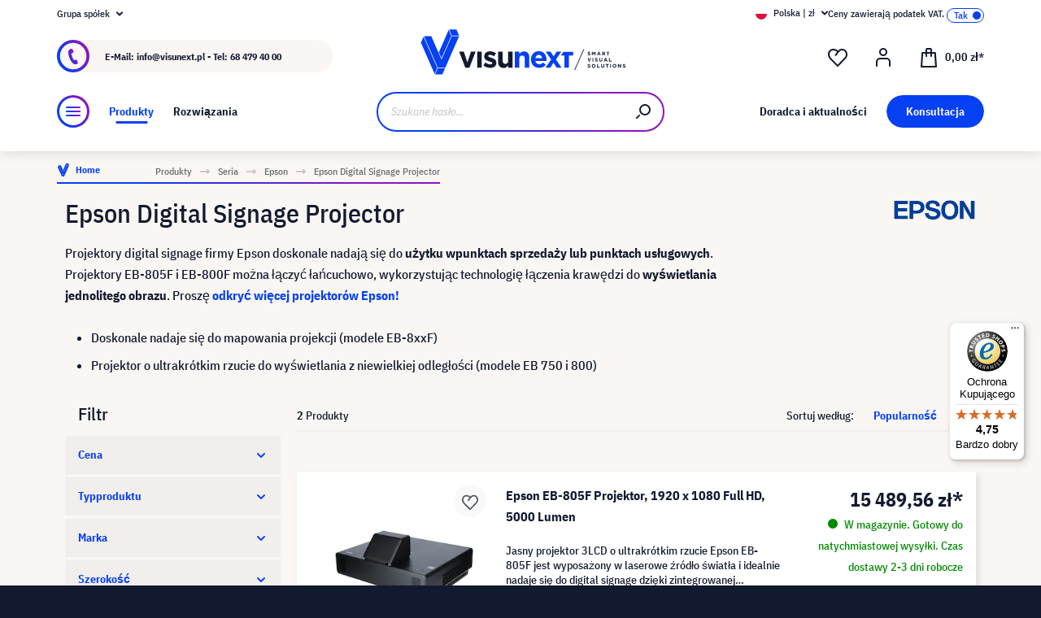

--- FILE ---
content_type: text/html; charset=UTF-8
request_url: https://www.visunext.pl/c/seria/epson/epson-digital-signage-projector/
body_size: 54447
content:
<!DOCTYPE html><html lang="pl-PL" itemscope="itemscope"><head><meta charset="utf-8"><script id="wbmTagMangerDefine"> let gtmIsTrackingProductClicks = Boolean(), gtmIsTrackingAddToWishlistClicks = Boolean(), gtmContainerId ='GTM-T59CDT9', hasSWConsentSupport = Boolean(Number(0)); window.wbmScriptIsSet = false; window.dataLayer = window.dataLayer || []; window.dataLayer.push({"event":"user","id":null}); </script><script id="wbmTagMangerDataLayer"> window.dataLayer.push({ ecommerce: null }); window.dataLayer.push({"google_tag_params":{"ecomm_prodid":["1000015092","1000004479"],"ecomm_category":"category with id d0fe1fc7624a4d5fbbe0ad27b32bd0f3 not found","ecomm_pagetype":"category"}}); var onEventDataLayer = JSON.parse('{"event":"view_item_list","ecommerce":{"item_list_name":"Category: Epson Digital Signage Projector","items":[{"price":15489.56,"index":0,"item_id":"1000015092","item_brand":"Epson","item_list_id":"category_d0fe1fc7624a4d5fbbe0ad27b32bd0f3","item_category":"","item_name":"Epson EB-805F Projektor, 1920 x 1080 Full HD, 5000 Lumen","item_variant":"","item_list_name":"Category: Epson Digital Signage Projector"},{"price":15490,"index":1,"item_id":"1000004479","item_brand":"Epson","item_list_id":"category_d0fe1fc7624a4d5fbbe0ad27b32bd0f3","item_category":"","item_name":"Epson EB-800F Projektor, 1920 x 1080 Full HD, 5000 Lumen","item_variant":"","item_list_name":"Category: Epson Digital Signage Projector"}],"item_list_id":"category_d0fe1fc7624a4d5fbbe0ad27b32bd0f3"}}'); </script><script id="wbmTagManger"> function getCookie(name) { var cookieMatch = document.cookie.match(name + '=(.*?)(;|$)'); return cookieMatch && decodeURI(cookieMatch[1]); } var gtmCookieSet = getCookie('wbm-tagmanager-enabled'); var googleTag = function(w,d,s,l,i){w[l]=w[l]||[];w[l].push({'gtm.start':new Date().getTime(),event:'gtm.js'});var f=d.getElementsByTagName(s)[0],j=d.createElement(s),dl=l!='dataLayer'?'&l='+l:'';j.async=true;j.src='https://www.googletagmanager.com/gtm.js?id='+i+dl+'';f.parentNode.insertBefore(j,f);}; if (hasSWConsentSupport && gtmCookieSet === null) { window.wbmGoogleTagmanagerId = gtmContainerId; window.wbmScriptIsSet = false; window.googleTag = googleTag; } else { window.wbmScriptIsSet = true; googleTag(window, document, 'script', 'dataLayer', gtmContainerId); googleTag = null; window.dataLayer = window.dataLayer || []; function gtag() { dataLayer.push(arguments); } (() => { const adsEnabled = document.cookie.split(';').some((item) => item.trim().includes('google-ads-enabled=1')); gtag('consent', 'update', { 'ad_storage': adsEnabled ? 'granted' : 'denied', 'ad_user_data': adsEnabled ? 'granted' : 'denied', 'ad_personalization': adsEnabled ? 'granted' : 'denied', 'analytics_storage': 'granted' }); })(); } </script><meta name="viewport" content="width=device-width, initial-scale=1, shrink-to-fit=no"><meta name="author" content=""><meta name="robots" content="index,follow"><meta name="revisit-after" content="15 days"><meta name="keywords" content=""><meta name="description" content="Kup projektory Epson Digital Signage od eksperta w dziedzinie produktów! ► doskonałe do POS &amp; POI ✓ Projekcja mappingu ✓ Projektory UST | Opcjonalny montaż!"><meta name="format-detection" content="telephone=no"><meta property="og:type" content="website"/><meta property="og:site_name" content="visunext.pl"/><meta property="og:url" content="https://www.visunext.pl/c/seria/epson/epson-digital-signage-projector/"/><meta property="og:title" content="Epson Digital Signage Projektory | visunext.pl"/><meta property="og:description" content="Kup projektory Epson Digital Signage od eksperta w dziedzinie produktów! ► doskonałe do POS &amp; POI ✓ Projekcja mappingu ✓ Projektory UST | Opcjonalny montaż!"/><meta property="og:image" content="https://www.visunext.pl/media/d8/95/65/1752571441/og-logo.jpg"/><meta name="twitter:card" content="website"/><meta name="twitter:site" content="visunext.pl"/><meta property="twitter:title" content="Epson Digital Signage Projektory | visunext.pl"/><meta property="twitter:description" content="Kup projektory Epson Digital Signage od eksperta w dziedzinie produktów! ► doskonałe do POS &amp; POI ✓ Projekcja mappingu ✓ Projektory UST | Opcjonalny montaż!"/><meta property="twitter:image" content="https://www.visunext.pl/media/d8/95/65/1752571441/og-logo.jpg"/><meta content="visunext.pl"><meta content=""><meta content="true"><meta content="https://www.visunext.pl/media/d8/95/65/1752571441/og-logo.jpg"><link rel="alternate" hreflang="sv" href="https://www.visunext.se/c/serie/epson/epson-projektor-foer-digital-skyltning/"><link rel="alternate" hreflang="es" href="https://www.visunext.es/c/serie/epson/proyector-de-senalizacion-digital-epson/"><link rel="alternate" hreflang="fr" href="https://www.visunext.fr/c/series/epson/videoprojecteurs-d-affichage-dynamique-epson/"><link rel="alternate" hreflang="de-AT" href="https://www.visunext.at/c/serien/epson/epson-digital-signage-beamer/"><link rel="alternate" hreflang="x-default" href="https://www.visunext.de/c/serien/epson/epson-digital-signage-beamer/"><link rel="alternate" hreflang="de" href="https://www.visunext.de/c/serien/epson/epson-digital-signage-beamer/"><link rel="alternate" hreflang="nl" href="https://www.visunext.nl/c/serie/epson/epson-digital-signage-projector/"><link rel="alternate" hreflang="it" href="https://www.visunext.it/c/serie/epson/proiettore-epson-per-segnaletica-digitale/"><link rel="alternate" hreflang="en" href="https://www.visunext.co.uk/c/series/epson/epson-digital-signage-projectors/"><link rel="alternate" hreflang="pl" href="https://www.visunext.pl/c/seria/epson/epson-digital-signage-projector/"><script type="application/ld+json"> [{"@context":"https:\/\/schema.org","@type":"BreadcrumbList","itemListElement":[{"@type":"ListItem","position":1,"name":"Produkty","item":"https:\/\/www.visunext.pl\/c\/"},{"@type":"ListItem","position":2,"name":"Seria","item":"https:\/\/www.visunext.pl\/navigation\/f0b4760f5c0d40098f41feca7618b84c"},{"@type":"ListItem","position":3,"name":"Epson","item":"https:\/\/www.visunext.pl\/navigation\/eb20d2acb29b46b6a79a4a1d6b96a9f5"},{"@type":"ListItem","position":4,"name":"Epson Digital Signage Projector","item":"https:\/\/www.visunext.pl\/c\/seria\/epson\/epson-digital-signage-projector\/"}]},{"@context":"https:\/\/schema.org","@type":"Organization"},{"@context":"https:\/\/schema.org","@type":"LocalBusiness","name":"visunext SE","url":"https:\/\/www.visunext.de\/","telephone":"+49 0221 58834 0","address":{"@type":"PostalAddress","streetAddress":"Gutenbergstra\u00dfe 2","addressLocality":"Emsdetten","postalCode":"48282","addressCountry":"DE"},"priceRange":"\u20ac\u20ac\u20ac"}] </script><link rel="shortcut icon" href="https://www.visunext.pl/media/4c/d5/cc/1663770815/favicon-vx-22.ico"><link rel="canonical" href="https://www.visunext.pl/c/seria/epson/epson-digital-signage-projector/" /><title >Epson Digital Signage Projektory | visunext.pl</title><link rel="stylesheet" href="https://www.visunext.pl/theme/0d81e6c4f3705b477ab6af67a35a0a37/css/all.css?1767793551"><script>var isIE11 = !!window.MSInputMethodContext && !!document.documentMode;</script><script>if(window.isIE11){var link = document.createElement("link");link.rel ="stylesheet";link.href ="https://assets.visunextgroup.com/css/vendor-pxsw-enterprise-cms.47c0c8e26eeb52964120.css";document.head.appendChild(link);}</script><script>if(window.isIE11){var link = document.createElement("link");link.rel ="stylesheet";link.href ="https://assets.visunextgroup.com/css/vendor-pxsw-visunext-theme.d8af6348760794dd62c6.css";document.head.appendChild(link);}</script><link rel="preload" href="https://assets.visunextgroup.com/css/vendor-pxsw-enterprise-cms.modern.c838b55f57418004a8a0.css" as="style"><link rel="modulepreload" href="https://assets.visunextgroup.com/js/vendor-pxsw-enterprise-cms.modern.2793ca3de1eb21807a38c98307454b4c.js"><link rel="stylesheet" href="https://assets.visunextgroup.com/css/vendor-pxsw-enterprise-cms.modern.c838b55f57418004a8a0.css"><link rel="preload" href="https://assets.visunextgroup.com/css/vendor-pxsw-visunext-theme.modern.c4b2a780aa157373b832.css" as="style"><link rel="modulepreload" href="https://assets.visunextgroup.com/js/vendor-pxsw-visunext-theme.modern.7379de65722e4e8c9b627fc3db44fcc5.js"><link rel="stylesheet" href="https://assets.visunextgroup.com/css/vendor-pxsw-visunext-theme.modern.c4b2a780aa157373b832.css"><script>window.PxswEnterpriseCmsYtPlayers = []</script><style> :root { --moorl-advanced-search-width: 600px; } </style><script> window.features = {"V6_5_0_0":true,"v6.5.0.0":true,"V6_6_0_0":false,"v6.6.0.0":false,"V6_7_0_0":false,"v6.7.0.0":false,"VUE3":false,"vue3":false,"JOIN_FILTER":false,"join.filter":false,"MEDIA_PATH":false,"media.path":false,"ES_MULTILINGUAL_INDEX":false,"es.multilingual.index":false,"STOCK_HANDLING":true,"stock.handling":true,"ASYNC_THEME_COMPILATION":false,"async.theme.compilation":false}; </script><link rel="stylesheet" href="https://cdnjs.cloudflare.com/ajax/libs/noUiSlider/12.0.0/nouislider.min.css" integrity="sha512-kSH0IqtUh1LRE0tlO8dWN7rbmdy5cqApopY6ABJ4U99HeKulW6iKG5KgrVfofEXQOYtdQGFjj2N/DUBnj3CNmQ==" crossorigin="anonymous" referrerpolicy="no-referrer" /><script src="https://cdnjs.cloudflare.com/ajax/libs/noUiSlider/12.0.0/nouislider.min.js" integrity="sha512-6vo59lZMHB6GgEySnojEnfhnugP7LR4qm6akxptNOw/KW+i9o9MK4Gaia8f/eJATjAzCkgN3CWlIHWbVi2twpg==" crossorigin="anonymous" referrerpolicy="no-referrer"></script><script> (function (f,i,n,d,o,l,O,g,I,c){var V=[];var m=f.createElement("style");if(d){V.push(d)}if(c&&I.location.hash.indexOf("#search:")===0){V.push(c)}if(V.length>0){var Z=V.join(",");m.textContent=Z+"{opacity: 0;transition: opacity "+O+" ease-in-out;}."+o+" {opacity: 1 !important;}";I.flRevealContainers=function(){var a=f.querySelectorAll(Z);for(var T=0;T<a.length;T++){a[T].classList.add(o)}};setTimeout(I.flRevealContainers,l)}var W=g+"/config/"+i+"/main.js?usergrouphash="+n;var p=f.createElement("script");p.type="text/javascript";p.async=true;p.src=g+"/config/loader.min.js";var q=f.getElementsByTagName("script")[0];p.setAttribute("data-fl-main",W);q.parentNode.insertBefore(p,q);q.parentNode.insertBefore(m,p)}) (document,'C3C01FFA9FC1C5E595FE96B88E54035D','523a436e193b5dd4ba64b0e4a81feffd','.fl-navigation-result','fl-reveal',3000,'.3s','//cdn.findologic.com',window,'.fl-result'); </script><style> .search-suggest.js-search-result { display: none; } </style><script> window.dataLayer = window.dataLayer || []; function gtag() { dataLayer.push(arguments); } (() => { const analyticsStorageEnabled = document.cookie.split(';').some((item) => item.trim().includes('google-analytics-enabled=1')); const adsEnabled = document.cookie.split(';').some((item) => item.trim().includes('google-ads-enabled=1')); gtag('consent', 'default', { 'ad_user_data': adsEnabled ? 'granted' : 'denied', 'ad_storage': adsEnabled ? 'granted' : 'denied', 'ad_personalization': adsEnabled ? 'granted' : 'denied', 'analytics_storage': analyticsStorageEnabled ? 'granted' : 'denied' }); })(); </script><script> window.useDefaultCookieConsent = true; </script><script> window.activeNavigationId ='d0fe1fc7624a4d5fbbe0ad27b32bd0f3'; window.router = { 'frontend.cart.offcanvas': '/checkout/offcanvas', 'frontend.cookie.offcanvas': '/cookie/offcanvas', 'frontend.checkout.finish.page': '/checkout/finish', 'frontend.checkout.info': '/widgets/checkout/info', 'frontend.menu.offcanvas': '/widgets/menu/offcanvas', 'frontend.cms.page': '/widgets/cms', 'frontend.cms.navigation.page': '/widgets/cms/navigation', 'frontend.account.addressbook': '/widgets/account/address-book', 'frontend.country.country-data': '/country/country-state-data', 'frontend.app-system.generate-token': '/app-system/Placeholder/generate-token', }; window.salesChannelId ='eeac473ccf3d5cba83715f5b774b51d6'; </script><script> window.breakpoints = {"xs":"0","sm":"576","md":"768","lg":"1024","xl":"1280"}; </script><script> window.customerLoggedInState = 0; window.wishlistEnabled = 1; </script><script src="https://www.visunext.pl/bundles/neon6configurator/storefront/jquery-3.5.1.slim.min.js?1767790971"></script><script> window.themeAssetsPublicPath ='https://www.visunext.pl/theme/ac8f43f96c5d407b81a6c522c4a6eda6/assets/'; </script><script src="https://www.visunext.pl/theme/0d81e6c4f3705b477ab6af67a35a0a37/js/all.js?1767793551" defer></script><script defer nomodule src="https://assets.visunextgroup.com/js/vendor-pxsw-enterprise-cms.28bf6559fb5933d70f1fedbe10218969.js"></script><script defer nomodule src="https://assets.visunextgroup.com/js/vendor-pxsw-visunext-theme.f9d37d03ba9dba4378e4a82145c79c3b.js"></script><script defer type="module" src="https://assets.visunextgroup.com/js/vendor-pxsw-enterprise-cms.modern.2793ca3de1eb21807a38c98307454b4c.js"></script><script defer type="module" src="https://assets.visunextgroup.com/js/vendor-pxsw-visunext-theme.modern.7379de65722e4e8c9b627fc3db44fcc5.js"></script></head><body class="is-ctl-navigation is-act-index"><script> let consentId = 10962; window.gdprAppliesGlobally=true;if(!("cmp_id" in window)||window.cmp_id<1){window.cmp_id=consentId}if(!("cmp_cdid" in window)){window.cmp_cdid=""}if(!("cmp_params" in window)){window.cmp_params=""}if(!("cmp_host" in window)){window.cmp_host="d.delivery.consentmanager.net"}if(!("cmp_cdn" in window)){window.cmp_cdn="cdn.consentmanager.net"}if(!("cmp_proto" in window)){window.cmp_proto="https:"}if(!("cmp_codesrc" in window)){window.cmp_codesrc="3"}window.cmp_getsupportedLangs=function(){var b=["DE","EN","FR","IT","NO","DA","FI","ES","PT","RO","BG","ET","EL","GA","HR","LV","LT","MT","NL","PL","SV","SK","SL","CS","HU","RU","SR","ZH","TR","UK","AR","BS"];if("cmp_customlanguages" in window){for(var a=0;a<window.cmp_customlanguages.length;a++){b.push(window.cmp_customlanguages[a].l.toUpperCase())}}return b};window.cmp_getRTLLangs=function(){return["AR"]};window.cmp_getlang=function(j){if(typeof(j)!="boolean"){j=true}if(j&&typeof(cmp_getlang.usedlang)=="string"&&cmp_getlang.usedlang!==""){return cmp_getlang.usedlang}var g=window.cmp_getsupportedLangs();var c=[];var f=location.hash;var e=location.search;var a="languages" in navigator?navigator.languages:[];if(f.indexOf("cmplang=")!=-1){c.push(f.substr(f.indexOf("cmplang=")+8,2).toUpperCase())}else{if(e.indexOf("cmplang=")!=-1){c.push(e.substr(e.indexOf("cmplang=")+8,2).toUpperCase())}else{if("cmp_setlang" in window&&window.cmp_setlang!=""){c.push(window.cmp_setlang.toUpperCase())}else{if(a.length>0){for(var d=0;d<a.length;d++){c.push(a[d])}}}}}if("language" in navigator){c.push(navigator.language)}if("userLanguage" in navigator){c.push(navigator.userLanguage)}var h="";for(var d=0;d<c.length;d++){var b=c[d].toUpperCase();if(g.indexOf(b)!=-1){h=b;break}if(b.indexOf("-")!=-1){b=b.substr(0,2)}if(g.indexOf(b)!=-1){h=b;break}}if(h==""&&typeof(cmp_getlang.defaultlang)=="string"&&cmp_getlang.defaultlang!==""){return cmp_getlang.defaultlang}else{if(h==""){h="EN"}}h=h.toUpperCase();return h};(function(){var n=document;var p=window;var f="";var b="_en";if("cmp_getlang" in p){f=p.cmp_getlang().toLowerCase();if("cmp_customlanguages" in p){for(var h=0;h<p.cmp_customlanguages.length;h++){if(p.cmp_customlanguages[h].l.toUpperCase()==f.toUpperCase()){f="en";break}}}b="_"+f}function g(e,d){var l="";e+="=";var i=e.length;if(location.hash.indexOf(e)!=-1){l=location.hash.substr(location.hash.indexOf(e)+i,9999)}else{if(location.search.indexOf(e)!=-1){l=location.search.substr(location.search.indexOf(e)+i,9999)}else{return d}}if(l.indexOf("&")!=-1){l=l.substr(0,l.indexOf("&"))}return l}var j=("cmp_proto" in p)?p.cmp_proto:"https:";var o=["cmp_id","cmp_params","cmp_host","cmp_cdn","cmp_proto"];for(var h=0;h<o.length;h++){if(g(o[h],"%%%")!="%%%"){window[o[h]]=g(o[h],"")}}var k=("cmp_ref" in p)?p.cmp_ref:location.href;var q=n.createElement("script");q.setAttribute("data-cmp-ab","1");var c=g("cmpdesign","");var a=g("cmpregulationkey","");q.src=j+"//"+p.cmp_host+"/delivery/cmp.php?"+("cmp_id" in p&&p.cmp_id>0?"id="+p.cmp_id:"")+("cmp_cdid" in p?"cdid="+p.cmp_cdid:"")+"&h="+encodeURIComponent(k)+(c!=""?"&cmpdesign="+encodeURIComponent(c):"")+(a!=""?"&cmpregulationkey="+encodeURIComponent(a):"")+("cmp_params" in p?"&"+p.cmp_params:"")+(n.cookie.length>0?"&__cmpfcc=1":"")+"&l="+f.toLowerCase()+"&o="+(new Date()).getTime();q.type="text/javascript";q.async=true;if(n.currentScript){n.currentScript.parentElement.appendChild(q)}else{if(n.body){n.body.appendChild(q)}else{var m=n.getElementsByTagName("body");if(m.length==0){m=n.getElementsByTagName("div")}if(m.length==0){m=n.getElementsByTagName("span")}if(m.length==0){m=n.getElementsByTagName("ins")}if(m.length==0){m=n.getElementsByTagName("script")}if(m.length==0){m=n.getElementsByTagName("head")}if(m.length>0){m[0].appendChild(q)}}}var q=n.createElement("script");q.src=j+"//"+p.cmp_cdn+"/delivery/js/cmp"+b+".min.js";q.type="text/javascript";q.setAttribute("data-cmp-ab","1");q.async=true;if(n.currentScript){n.currentScript.parentElement.appendChild(q)}else{if(n.body){n.body.appendChild(q)}else{var m=n.getElementsByTagName("body");if(m.length==0){m=n.getElementsByTagName("div")}if(m.length==0){m=n.getElementsByTagName("span")}if(m.length==0){m=n.getElementsByTagName("ins")}if(m.length==0){m=n.getElementsByTagName("script")}if(m.length==0){m=n.getElementsByTagName("head")}if(m.length>0){m[0].appendChild(q)}}}})();window.cmp_addFrame=function(b){if(!window.frames[b]){if(document.body){var a=document.createElement("iframe");a.style.cssText="display:none";a.name=b;document.body.appendChild(a)}else{window.setTimeout(window.cmp_addFrame,10,b)}}};window.cmp_rc=function(h){var b=document.cookie;var f="";var d=0;while(b!=""&&d<100){d++;while(b.substr(0,1)==" "){b=b.substr(1,b.length)}var g=b.substring(0,b.indexOf("="));if(b.indexOf(";")!=-1){var c=b.substring(b.indexOf("=")+1,b.indexOf(";"))}else{var c=b.substr(b.indexOf("=")+1,b.length)}if(h==g){f=c}var e=b.indexOf(";")+1;if(e==0){e=b.length}b=b.substring(e,b.length)}return(f)};window.cmp_stub=function(){var a=arguments;__cmapi.a=__cmapi.a||[];if(!a.length){return __cmapi.a}else{if(a[0]==="ping"){if(a[1]===2){a[2]({gdprApplies:gdprAppliesGlobally,cmpLoaded:false,cmpStatus:"stub",displayStatus:"hidden",apiVersion:"2.0",cmpId:31},true)}else{a[2](false,true)}}else{if(a[0]==="getUSPData"){a[2]({version:1,uspString:window.cmp_rc("")},true)}else{if(a[0]==="getTCData"){__cmapi.a.push([].slice.apply(a))}else{if(a[0]==="addEventListener"||a[0]==="removeEventListener"){__cmapi.a.push([].slice.apply(a))}else{if(a.length==4&&a[3]===false){a[2]({},false)}else{__cmapi.a.push([].slice.apply(a))}}}}}}};window.cmp_msghandler=function(d){var a=typeof d.data==="string";try{var c=a?JSON.parse(d.data):d.data}catch(f){var c=null}if(typeof(c)==="object"&&c!==null&&"__cmpCall" in c){var b=c.__cmpCall;window.__cmp(b.command,b.parameter,function(h,g){var e={__cmpReturn:{returnValue:h,success:g,callId:b.callId}};d.source.postMessage(a?JSON.stringify(e):e,"*")})}if(typeof(c)==="object"&&c!==null&&"__cmapiCall" in c){var b=c.__cmapiCall;window.__cmapi(b.command,b.parameter,function(h,g){var e={__cmapiReturn:{returnValue:h,success:g,callId:b.callId}};d.source.postMessage(a?JSON.stringify(e):e,"*")})}if(typeof(c)==="object"&&c!==null&&"__uspapiCall" in c){var b=c.__uspapiCall;window.__uspapi(b.command,b.version,function(h,g){var e={__uspapiReturn:{returnValue:h,success:g,callId:b.callId}};d.source.postMessage(a?JSON.stringify(e):e,"*")})}if(typeof(c)==="object"&&c!==null&&"__tcfapiCall" in c){var b=c.__tcfapiCall;window.__tcfapi(b.command,b.version,function(h,g){var e={__tcfapiReturn:{returnValue:h,success:g,callId:b.callId}};d.source.postMessage(a?JSON.stringify(e):e,"*")},b.parameter)}};window.cmp_setStub=function(a){if(!(a in window)||(typeof(window[a])!=="function"&&typeof(window[a])!=="object"&&(typeof(window[a])==="undefined"||window[a]!==null))){window[a]=window.cmp_stub;window[a].msgHandler=window.cmp_msghandler;window.addEventListener("message",window.cmp_msghandler,false)}};window.cmp_addFrame("__cmapiLocator");window.cmp_addFrame("__cmpLocator");window.cmp_addFrame("__uspapiLocator");window.cmp_addFrame("__tcfapiLocator");window.cmp_setStub("__cmapi");window.cmp_setStub("__cmp");window.cmp_setStub("__tcfapi");window.cmp_setStub("__uspapi");</script><px-spritesheet style="display:none;"><svg xmlns="http://www.w3.org/2000/svg" xmlns:xlink="http://www.w3.org/1999/xlink"><defs><symbol id="account-24" viewBox="0 0 24 24"><path d="M20 22v-5a4 4 0 00-4-4H8a4 4 0 00-4 4v5" stroke="currentColor" stroke-width="2" stroke-linecap="round" stroke-linejoin="round"/><path d="M16 5a4 4 0 11-8 0 4 4 0 018 0z" stroke="currentcolor" stroke-width="2" stroke-linecap="round" stroke-linejoin="round"/></symbol><symbol id="arrow-24" viewBox="0 0 24 24"><path d="M7 12h10m0 0l-2-2m2 2l-2 2" stroke="currentColor" stroke-width="2" stroke-linecap="round" stroke-linejoin="round"/></symbol><symbol id="arrow-down-8" viewBox="0 0 8 5"><path d="M7 1L4 4 1 1" stroke="currentColor" stroke-width="2" stroke-linecap="round" stroke-linejoin="round"/></symbol><symbol id="attention-icon" viewBox="0 0 40 45"><circle cx="18.5" cy="21.5" r="10.366" fill="#121A30"/><path d="M18.5 15.5v8m0 4v-1" stroke="#F9F6F3" stroke-width="2" stroke-linecap="round" stroke-linejoin="round"/></symbol><symbol id="basket-24" viewBox="0 0 24 24"><path d="M4.22 6h15.56l1.15 17H3.07L4.22 6z" stroke="currentColor" stroke-width="2" stroke-linejoin="round"/><path d="M15 10V2a1 1 0 00-1-1h-4a1 1 0 00-1 1v8" stroke="currentColor" stroke-width="2" stroke-linecap="round" stroke-linejoin="round"/></symbol><symbol id="business" viewBox="0 0 22 18"><path d="M18 3h-1.6L14.3.9C13.7.3 13 0 12.2 0H9.8C9 0 8.3.3 7.7.9L5.6 3H4C1.8 3 0 4.8 0 7v7c0 2.2 1.8 4 4 4h14c2.2 0 4-1.8 4-4V7c0-2.2-1.8-4-4-4zm-8.9-.7c.2-.2.5-.3.7-.3h2.3c.3 0 .5.1.7.3l.8.7H8.4l.7-.7zM20 14c0 1.1-.9 2-2 2H4c-1.1 0-2-.9-2-2v-2.3c1.8.3 5.2.7 8 .8v.5c0 .6.4 1 1 1s1-.4 1-1v-.5c2.8-.1 6.2-.6 8-.8V14zm0-4.4c-1.8.3-6.1.9-9 .9-2.9 0-7.2-.6-9-.9V7c0-1.1.9-2 2-2h14c1.1 0 2 .9 2 2v2.6z" fill="#005faa"/></symbol><symbol id="checkmark" viewBox="0 0 10 10"><path d="M4 10c-.2 0-.4-.1-.6-.2l-3-2C0 7.5-.1 6.9.2 6.4c.3-.4.9-.5 1.4-.2l2.1 1.4L8.2.5c.2-.5.9-.6 1.3-.3.5.3.6.9.3 1.4l-5 8c-.1.2-.3.3-.6.4H4z" fill="#121a30"/></symbol><symbol id="checkout-close" viewBox="0 0 24 25"><rect y=".013" width="24" height="24" rx="12" fill="#0540F2"/><g clip-path="url(#checkout-closeclip0_6538_19299)"><g clip-path="url(#checkout-closeclip1_6538_19299)"><path d="M9 9.013l6 6m-6 0l6-6" stroke="#fff" stroke-width="2" stroke-linecap="round" stroke-linejoin="round"/></g></g></symbol><symbol id="circle-360" viewBox="0 0 61 61"><circle cx="30.5" cy="12.954" r="2.591" fill="#0540F2"/><circle cx="30.5" cy="2.591" r="2.591" fill="#0540F2"/><path d="M22.727 53.303C10.652 50.636 2 43.438 2 34.977c0-8.46 8.652-15.658 20.727-18.326m15.546 36.652C50.348 50.636 59 43.438 59 34.977c0-8.46-8.652-15.658-20.727-18.326" stroke="#0540F2" stroke-width="3" stroke-linecap="round" stroke-linejoin="round" fill="#fff0"/><path d="M39.264 46.54l-7.697 5.773a1 1 0 000 1.6l7.697 5.773a1 1 0 001.6-.8V47.341a1 1 0 00-1.6-.8zM21.51 32.162c.224 0 .42-.033.588-.098.168-.065.303-.15.406-.252a.966.966 0 00.224-.336.958.958 0 00.084-.378v-.448a.91.91 0 00-.294-.686c-.196-.196-.476-.294-.84-.294a1.73 1.73 0 00-.994.294c-.29.196-.555.485-.798.868l-1.232-1.134a3.453 3.453 0 011.33-1.218c.532-.28 1.134-.42 1.806-.42.952 0 1.699.21 2.24.63.55.42.826 1.064.826 1.932 0 .327-.047.616-.14.868a2.1 2.1 0 01-.35.658 1.68 1.68 0 01-.518.434 1.883 1.883 0 01-.63.224v.224c.261.047.504.121.728.224.224.093.415.224.574.392.168.159.294.364.378.616.093.243.14.532.14.868 0 .476-.08.9-.238 1.274-.15.373-.373.69-.672.952a2.97 2.97 0 01-1.064.602c-.41.14-.877.21-1.4.21-.439 0-.835-.051-1.19-.154a3.791 3.791 0 01-.924-.406 3.563 3.563 0 01-.686-.602 4.61 4.61 0 01-.49-.714l1.456-1.12c.187.41.42.747.7 1.008.29.252.663.378 1.12.378.42 0 .742-.112.966-.336.233-.224.35-.513.35-.868v-.448c0-.327-.13-.597-.392-.812-.261-.215-.63-.322-1.106-.322h-.77v-1.61h.812zm8.093 6.006c-1.14 0-1.988-.331-2.548-.994-.551-.663-.826-1.62-.826-2.87 0-.71.093-1.372.28-1.988a8.348 8.348 0 01.742-1.708 7.63 7.63 0 011.008-1.372 7.932 7.932 0 011.148-1.008h2.758a24.27 24.27 0 00-1.484 1.19c-.43.373-.808.756-1.134 1.148a6.045 6.045 0 00-.784 1.204c-.206.42-.35.873-.434 1.358h.224a2.29 2.29 0 01.644-.994c.298-.27.714-.406 1.246-.406.784 0 1.4.266 1.848.798.457.523.686 1.279.686 2.268 0 1.064-.29 1.895-.868 2.492-.57.588-1.405.882-2.506.882zm0-1.61c.429 0 .746-.117.952-.35.214-.243.322-.588.322-1.036v-.448c0-.448-.108-.789-.322-1.022-.206-.243-.523-.364-.952-.364-.43 0-.752.121-.966.364-.206.233-.308.574-.308 1.022v.448c0 .448.102.793.308 1.036.214.233.536.35.966.35zm7.504 1.61c-.588 0-1.092-.093-1.512-.28a2.617 2.617 0 01-1.05-.896c-.27-.41-.471-.933-.602-1.568-.13-.644-.196-1.414-.196-2.31 0-.896.066-1.661.196-2.296.13-.644.332-1.167.602-1.568.28-.41.63-.71 1.05-.896.42-.196.924-.294 1.512-.294s1.092.098 1.512.294c.42.187.766.485 1.036.896.28.401.486.924.616 1.568.13.635.196 1.4.196 2.296 0 .896-.065 1.666-.196 2.31-.13.635-.336 1.157-.616 1.568-.27.401-.616.7-1.036.896-.42.187-.924.28-1.512.28zm0-1.68c.233 0 .43-.033.588-.098a.878.878 0 00.378-.336c.093-.159.159-.364.196-.616.047-.252.07-.565.07-.938v-2.772c0-.737-.088-1.25-.266-1.54-.177-.299-.5-.448-.966-.448-.466 0-.788.15-.966.448-.177.29-.266.803-.266 1.54V34.5c0 .373.019.686.056.938.047.252.117.457.21.616a.88.88 0 00.378.336c.159.065.355.098.588.098zm6.735-3.416c-.346 0-.668-.06-.966-.182a2.332 2.332 0 01-1.316-1.288 2.807 2.807 0 01-.182-1.036c0-.373.06-.714.182-1.022a2.303 2.303 0 011.316-1.302c.298-.121.62-.182.966-.182.345 0 .667.06.966.182.298.121.56.29.784.504.224.215.396.48.518.798.13.308.196.649.196 1.022 0 .383-.066.728-.196 1.036-.122.308-.294.57-.518.784a2.456 2.456 0 01-.784.504 2.55 2.55 0 01-.966.182zm0-1.232c.345 0 .611-.107.798-.322.196-.224.294-.541.294-.952 0-.41-.098-.723-.294-.938-.187-.224-.453-.336-.798-.336-.346 0-.616.112-.812.336-.187.215-.28.527-.28.938 0 .41.093.728.28.952.196.215.466.322.812.322z" fill="#0540F2"/></symbol><symbol id="circle-arrow" viewBox="0 0 24 24"><path class="cls-1" d="M14 15c-.26 0-.51-.1-.71-.29a.996.996 0 010-1.41l.29-.29H7c-.55 0-1-.45-1-1s.45-1 1-1h6.59l-.29-.29a.996.996 0 111.41-1.41l2 2c.1.1.17.21.22.33a.957.957 0 010 .76c-.05.12-.12.23-.22.33l-2 2c-.2.2-.45.29-.71.29z"/><path class="cls-1" d="M12 24C5.38 24 0 18.62 0 12S5.38 0 12 0s12 5.38 12 12-5.38 12-12 12zm0-22C6.49 2 2 6.49 2 12s4.49 10 10 10 10-4.49 10-10S17.51 2 12 2z"/></symbol><symbol id="close-16" viewBox="0 0 16 16"><path d="M5 5l6 6m-6 0l6-6" stroke="currentColor" stroke-width="2" stroke-linecap="round" stroke-linejoin="round"/></symbol><symbol id="education" viewBox="0 0 24 18"><path d="M12 18c-4.2 0-7.1-2.4-7.2-2.5-.2-.2-.4-.5-.4-.8v-7l-3.9-2c-.3-.2-.5-.5-.5-.9s.3-.8.7-.9l11-3.8c.2-.1.4-.1.7 0l11 3.8c.3.1.6.4.6.8s-.2.8-.5 1l-1 .6v7.9c.3.2.5.5.5.9v1c0 .6-.4 1-1 1h-1c-.6 0-1-.4-1-1v-1c0-.4.2-.7.5-.9V7.3l-.9.4v7c0 .3-.1.6-.4.8-.1.1-3 2.5-7.2 2.5zm-5.6-3.8c.8.6 2.9 1.8 5.6 1.8 2.7 0 4.8-1.2 5.6-1.8V8.5l-5.3 1.8c-.2.1-.4.1-.6 0L6.4 8.5v5.7zm-.6-8L12 8.3l6.2-2.1L20.6 5 12 2 3.5 5l2.3 1.2z" fill="#f39200"/></symbol><symbol id="facebook" viewBox="0 0 24 24"><path d="M18 7.864L17.57 12h-3.25v12H9.434V12H7V7.864h2.434v-2.49C9.434 2.008 10.81 0 14.722 0h3.25v4.136h-2.034c-1.518 0-1.619.584-1.619 1.66v2.068H18z" fill="currentColor"/></symbol><symbol id="filter" viewBox="0 0 24 24"><path d="M9 5c1.306 0 2.414.835 2.826 2H21a1 1 0 110 2h-9.174a2.998 2.998 0 01-5.652 0H3a1 1 0 010-2h3.174C6.586 5.835 7.694 5 9 5zm0 2a1 1 0 100 2 1 1 0 000-2zm5 6c1.306 0 2.414.835 2.826 2H21a1 1 0 110 2h-4.174a2.998 2.998 0 01-5.652 0H3a1 1 0 110-2h8.174c.412-1.165 1.52-2 2.826-2zm0 2a1 1 0 100 2 1 1 0 000-2z" fill="currentColor"/></symbol><symbol id="instagram" viewBox="0 0 16 16"><path d="M8 0C5.829 0 5.556.01 4.703.048 3.85.088 3.269.222 2.76.42a3.917 3.917 0 00-1.417.923A3.927 3.927 0 00.42 2.76C.222 3.268.087 3.85.048 4.7.01 5.555 0 5.827 0 8s.01 2.444.048 3.298c.04.851.174 1.433.372 1.941.205.527.478.973.923 1.418.444.445.89.719 1.416.923.51.198 1.09.333 1.942.372C5.555 15.99 5.827 16 8 16s2.444-.01 3.298-.048c.851-.04 1.434-.174 1.943-.372a3.915 3.915 0 001.416-.923c.445-.445.718-.891.923-1.417.197-.51.332-1.09.372-1.942C15.99 10.445 16 10.173 16 8s-.01-2.445-.048-3.299c-.04-.851-.175-1.433-.372-1.941a3.926 3.926 0 00-.923-1.417A3.911 3.911 0 0013.24.42c-.51-.198-1.092-.333-1.943-.372C10.443.01 10.172 0 7.998 0h.003zm-.717 1.442h.718c2.136 0 2.389.007 3.232.046.78.035 1.204.166 1.486.275.373.145.64.319.92.599.28.28.453.546.598.92.11.281.24.704.275 1.484.039.844.047 1.097.047 3.232 0 2.135-.008 2.388-.047 3.232-.035.78-.166 1.203-.275 1.485a2.478 2.478 0 01-.599.919c-.28.28-.546.453-.92.598-.28.11-.704.24-1.485.276-.843.038-1.096.047-3.232.047s-2.39-.009-3.233-.047c-.78-.036-1.203-.166-1.485-.276a2.478 2.478 0 01-.92-.598 2.48 2.48 0 01-.6-.92c-.109-.282-.24-.705-.275-1.485-.038-.843-.046-1.096-.046-3.233 0-2.136.008-2.388.046-3.232.036-.78.166-1.203.276-1.485.145-.373.319-.64.599-.92.28-.28.546-.453.92-.599.282-.11.705-.24 1.485-.275.738-.034 1.024-.044 2.515-.045v.002zm4.988 1.328a.96.96 0 100 1.92.96.96 0 000-1.92zm-4.27 1.122a4.109 4.109 0 100 8.217 4.109 4.109 0 000-8.217zm0 1.441a2.667 2.667 0 110 5.334 2.667 2.667 0 010-5.334z" fill="currentColor"/></symbol><symbol id="linkedin" viewBox="0 0 24 24"><path d="M3.894 0A2.887 2.887 0 001 2.88c0 1.592 1.295 2.911 2.892 2.911s2.894-1.319 2.894-2.91A2.886 2.886 0 003.894 0zm14.12 7.636c-2.43 0-3.82 1.266-4.487 2.525h-.07V7.975h-4.79V24h4.99v-7.933c0-2.09.159-4.11 2.756-4.11 2.56 0 2.596 2.384 2.596 4.243V24H24v-8.802c0-4.307-.93-7.562-5.985-7.562zm-16.616.34V24h4.995V7.975H1.398z" fill="currentColor"/></symbol><symbol id="logo-acrobat" viewBox="0 0 32 31"><path d="M10.761.264c1.092.052 2.125.586 2.72 1.417.79 1.107 1.072 2.495 1.176 4.086.097 1.435-.458 3.375-.666 5.09 1.041 1.31 1.653 2.511 2.921 3.78 1.269 1.268 2.472 1.88 3.782 2.921 1.713-.208 3.656-.773 5.088-.677 1.591.107 2.972.391 4.078 1.183 1.107.791 1.69 2.36 1.3 3.815-.39 1.453-1.685 2.534-3.04 2.666-1.353.133-2.687-.325-4.116-1.028-1.29-.636-2.693-2.086-4.076-3.125-1.656.247-3.005.174-4.737.638-1.732.463-2.862 1.2-4.42 1.815-.676 1.586-1.163 3.552-1.963 4.745-.885 1.325-1.812 2.385-3.052 2.948-1.24.562-2.903.273-3.969-.79-1.062-1.065-1.348-2.72-.786-3.958.562-1.24 1.63-2.169 2.953-3.054 1.195-.8 3.156-1.29 4.745-1.964.614-1.56 1.351-2.687 1.815-4.42.464-1.731.39-3.08.638-4.736-1.039-1.38-2.49-2.784-3.125-4.073-.703-1.43-1.159-2.774-1.026-4.128S8.211.772 9.665.381a3.663 3.663 0 011.096-.12v.003zm-.013 2.685a4.982 4.982 0 00-.37.086c-.643.172-.598.19-.643.654-.044.463.17 1.453.756 2.643.213.432.872 1.039 1.166 1.515.016-.562.29-1.419.258-1.903-.088-1.323-.388-2.287-.659-2.664-.203-.284-.234-.375-.508-.33zm2.74 11.698c-.185.854-.091 1.552-.32 2.409-.23.86-.662 1.424-.93 2.26.833-.268 1.39-.705 2.247-.934.857-.23 1.558-.133 2.415-.318-.651-.591-1.305-.857-1.933-1.485-.627-.627-.89-1.286-1.479-1.932zm12.107 4.974c-.482-.031-1.341.24-1.901.255.481.297 1.088.966 1.523 1.18 1.188.586 2.172.797 2.633.752.463-.044.482.01.653-.635.172-.643.141-.612-.24-.883-.377-.27-1.35-.583-2.67-.669h.002zM7.259 24.283c-.495.268-1.373.466-1.776.734-1.102.737-1.782 1.49-1.974 1.911-.193.425-.248.404.224.875.471.472.458.42.882.23.425-.193 1.183-.873 1.917-1.972.271-.404.458-1.284.727-1.779z"/></symbol><symbol id="logo-desktop" viewBox="0 0 274 74"><path d="M7.967 23.515l17.784 40.197 3.393-7.68-10.831-24.487-6.953-15.704-3.393 7.674zm26.779 21.701l-.069.152-13.313-30.08H11.93L28.218 52.1l1.571 3.56h9.768l17.86-40.372h-9.442l-13.23 29.928z" fill="#0540F2"/><path d="M34.677 43.53L47.33 14.917l-3.4-7.681-12.646 28.63.676 1.533 2.717 6.133zm1.108 20.73l3.446-7.856h-9.434l-3.446 7.848 9.434.008zM54.002 6.688l-9.442.008 3.446 7.848 9.442-.007-3.446-7.849z" fill="#0540F2"/><path d="M108.043 48.472V35.196h5.814v11.439c0 2.755 1.298 4.167 3.522 4.167 2.217 0 3.636-1.412 3.636-4.167V35.197h5.814v20.5h-5.814V52.79c-1.336 1.723-3.059 3.287-6.004 3.287-4.402.008-6.968-2.9-6.968-7.605z" fill="#131A31"/><path d="M148.415 42.43v13.267h-5.814V44.26c0-2.755-1.298-4.167-3.514-4.167-2.216 0-3.636 1.412-3.636 4.167v11.43h-5.814V35.197h5.814v2.907c1.336-1.723 3.059-3.286 6.004-3.286 4.395 0 6.96 2.907 6.96 7.613z" fill="#0540F2"/><path d="M57.508 35.197h6.11l4.562 13.631 4.6-13.632h5.996l-8.015 20.51h-5.245l-8.008-20.51zm29.215-.054H80.9V55.69h5.822V35.143zm2.163 17.677l2.505-3.848c2.231 1.625 4.577 2.46 6.504 2.46 1.693 0 2.46-.615 2.46-1.534v-.075c0-1.276-2.004-1.693-4.274-2.384-2.884-.85-6.155-2.193-6.155-6.2v-.077c0-4.19 3.393-6.535 7.544-6.535 2.619 0 5.465.888 7.689 2.383l-2.231 4.038c-2.034-1.191-4.076-1.927-5.579-1.927-1.427 0-2.156.614-2.156 1.419v.076c0 1.154 1.959 1.7 4.198 2.459 2.884.964 6.3 2.353 6.3 6.125v.076c0 4.577-3.492 6.65-7.963 6.65-2.876.007-6.11-.957-8.842-3.105z" fill="#131A31"/><path d="M165.038 43.523c-.35-2.61-1.89-4.387-4.357-4.387-2.421 0-4 1.73-4.456 4.387h8.813zm-14.551 1.73v-.075c0-5.89 4.198-10.733 10.194-10.733 6.892 0 10.042 5.351 10.042 11.196 0 .47-.038 1.01-.069 1.54h-14.36c.584 2.657 2.429 4.038 5.047 4.038 1.958 0 3.385-.614 5.002-2.117l3.347 2.968c-1.928 2.383-4.698 3.84-8.432 3.84-6.186 0-10.771-4.341-10.771-10.656z" fill="#0540F2"/><path d="M179.732 49.283l-4.152 6.422h-6.125l7.234-10.467-6.961-10.065h6.27l3.848 5.951 3.886-5.95h6.118l-6.96 9.988 7.263 10.543h-6.261l-4.16-6.422z" fill="#0540F2"/><path d="M205.098 35.22v4.91h-5.404v15.583h-5.844V40.13h-4.57l3.295-4.91h12.523z" fill="#0540F2"/><path d="M227.345 39.09a1.25 1.25 0 01-.349.448 1.534 1.534 0 01-.531.273 2.42 2.42 0 01-.683.099 3.01 3.01 0 01-1.033-.182 2.66 2.66 0 01-.918-.554l.6-.721c.212.174.425.303.645.41.22.098.463.151.728.151.213 0 .372-.038.494-.114a.365.365 0 00.174-.318v-.016a.418.418 0 00-.038-.174.343.343 0 00-.136-.144 1.087 1.087 0 00-.281-.13 4.13 4.13 0 00-.471-.136 6.464 6.464 0 01-.63-.19 1.786 1.786 0 01-.478-.258 1.012 1.012 0 01-.303-.387c-.076-.152-.107-.341-.107-.57v-.014c0-.213.038-.403.114-.57.076-.167.19-.31.334-.44a1.43 1.43 0 01.509-.28 1.99 1.99 0 01.653-.1c.341 0 .645.054.933.152.281.1.547.243.782.433l-.524.767a3.753 3.753 0 00-.607-.334 1.503 1.503 0 00-.592-.122c-.197 0-.349.038-.448.114a.356.356 0 00-.152.288v.016c0 .076.015.136.046.197.03.053.083.106.152.144.076.046.174.084.303.122.129.038.296.083.494.136.235.061.44.13.622.205.182.076.334.167.463.274.129.106.22.235.281.379.061.144.099.319.099.524v.015a1.87 1.87 0 01-.145.607zm5.784.752v-3.006l-1.298 1.966h-.023l-1.283-1.95v2.99h-1.002v-4.607h1.093l1.215 1.95 1.214-1.95h1.093v4.607h-1.009zm6.71 0l-.418-1.032h-1.95l-.418 1.032h-1.032l1.973-4.645h.934l1.973 4.645h-1.062zm-1.397-3.423l-.615 1.495h1.222l-.607-1.495zm7.142 3.423l-.986-1.472h-.797v1.472h-1.017v-4.607h2.11c.546 0 .979.136 1.282.402.304.266.456.638.456 1.116v.015c0 .372-.091.676-.273.91-.183.236-.418.41-.714.517l1.123 1.647h-1.184zm.015-3.036c0-.22-.068-.387-.212-.493-.137-.107-.334-.167-.584-.167h-1.002v1.32h1.024c.251 0 .441-.06.577-.174a.586.586 0 00.197-.47v-.016zm5.207-.637v3.673h-1.017V36.17h-1.404v-.934h3.818v.934h-1.397zm-24.303 11.605h-.896l-1.86-4.646h1.116l1.207 3.249 1.207-3.249h1.093l-1.867 4.646zm3.787-.031v-4.608h1.017v4.608h-1.017zm6.55-.751a1.25 1.25 0 01-.349.448 1.534 1.534 0 01-.531.273c-.205.06-.433.098-.683.098a3.02 3.02 0 01-1.032-.182 2.655 2.655 0 01-.919-.554l.6-.72c.212.174.425.31.645.409.22.099.463.152.729.152.212 0 .372-.038.493-.114a.366.366 0 00.175-.319v-.015a.434.434 0 00-.038-.175.352.352 0 00-.137-.144 1.075 1.075 0 00-.281-.129 4.167 4.167 0 00-.47-.137 4.782 4.782 0 01-.63-.19 1.76 1.76 0 01-.479-.257 1.012 1.012 0 01-.303-.387c-.076-.152-.106-.342-.106-.57v-.015c0-.212.037-.402.113-.57.076-.166.19-.318.334-.44.145-.12.312-.22.509-.28.197-.068.417-.099.653-.099.341 0 .645.053.933.152.281.099.547.243.782.433l-.524.766a3.247 3.247 0 00-.607-.334 1.503 1.503 0 00-.592-.121c-.197 0-.349.038-.448.114a.359.359 0 00-.152.288v.015c0 .076.016.137.046.198a.47.47 0 00.152.151c.076.046.174.084.303.122.129.038.296.083.494.136.235.061.44.13.622.205.182.076.334.167.463.274a.97.97 0 01.281.38c.061.143.099.318.099.523v.015a1.922 1.922 0 01-.145.6zm5.982-.342a1.646 1.646 0 01-.403.645 1.6 1.6 0 01-.637.387 2.644 2.644 0 01-.835.13c-.623 0-1.108-.175-1.465-.517-.357-.341-.531-.85-.531-1.533v-2.634h1.017v2.611c0 .38.091.66.265.85.175.19.418.289.729.289s.554-.091.729-.273c.174-.182.265-.463.265-.828v-2.641h1.017v2.603c-.015.35-.06.653-.151.911zm5.776 1.092l-.418-1.032h-1.95l-.418 1.032h-1.032l1.973-4.645h.934l1.973 4.645h-1.062zm-1.397-3.423l-.615 1.495h1.222l-.607-1.495zm4.342 3.424v-4.608h1.017v3.697h2.299v.918h-3.316v-.007zm-24.198 7.15a1.25 1.25 0 01-.349.448 1.532 1.532 0 01-.531.273 2.385 2.385 0 01-.683.099 3.01 3.01 0 01-1.033-.182 2.66 2.66 0 01-.918-.554l.6-.721c.212.174.425.303.645.41.22.098.463.151.728.151.213 0 .372-.038.494-.113a.365.365 0 00.174-.32v-.014a.418.418 0 00-.038-.175.343.343 0 00-.136-.144 1.09 1.09 0 00-.281-.13 4.111 4.111 0 00-.471-.136 6.49 6.49 0 01-.63-.19 1.786 1.786 0 01-.478-.258 1.012 1.012 0 01-.303-.387c-.076-.152-.107-.341-.107-.569v-.015a1.262 1.262 0 01.448-1.01 1.43 1.43 0 01.509-.28c.197-.069.417-.1.653-.1.341 0 .645.054.933.153.281.098.547.242.782.432l-.524.767a3.753 3.753 0 00-.607-.334 1.503 1.503 0 00-.592-.122c-.197 0-.349.038-.448.114a.356.356 0 00-.152.289v.015c0 .076.015.136.046.197a.47.47 0 00.152.152 1.3 1.3 0 00.303.121c.129.038.296.084.494.137.235.06.44.13.622.205.182.076.334.167.463.273.129.106.22.236.281.38.061.144.099.319.099.523v.016a1.922 1.922 0 01-.145.6zm6.687-.631a2.469 2.469 0 01-.508.76c-.221.22-.479.387-.775.516-.303.121-.63.19-.986.19-.357 0-.683-.061-.979-.19a2.575 2.575 0 01-.775-.509 2.334 2.334 0 01-.69-1.677v-.016a2.36 2.36 0 011.465-2.2 2.62 2.62 0 01.986-.19c.357 0 .683.06.979.19.296.12.554.295.775.508.22.212.387.463.508.751.122.289.182.6.182.926v.015c0 .334-.06.638-.182.926zm-.873-.926a1.73 1.73 0 00-.098-.561 1.538 1.538 0 00-.289-.463 1.37 1.37 0 00-1.009-.425 1.35 1.35 0 00-.562.114 1.269 1.269 0 00-.433.31c-.121.13-.212.282-.281.456a1.501 1.501 0 00-.098.554v.015c0 .198.03.388.098.562.069.175.167.326.289.463a1.352 1.352 0 001.002.425 1.37 1.37 0 001.002-.424c.121-.13.212-.282.281-.456.068-.175.098-.357.098-.554v-.016zm3.135 2.308v-4.607h1.017v3.697h2.3v.918h-3.317v-.008zm9.048-1.093a1.646 1.646 0 01-.403.645 1.6 1.6 0 01-.637.388 2.644 2.644 0 01-.835.129c-.623 0-1.108-.175-1.465-.517-.357-.341-.531-.85-.531-1.533v-2.626h1.017v2.611c0 .38.091.66.265.85.175.19.418.289.729.289s.554-.091.729-.274c.174-.182.265-.463.265-.827v-2.649h1.017v2.604c-.007.349-.06.652-.151.91zm4.432-2.581v3.674h-1.017v-3.673h-1.404v-.934h3.818v.934h-1.397zm3.401 3.674v-4.607h1.017v4.607h-1.017zm7.848-1.382a2.472 2.472 0 01-.509.76c-.22.22-.478.387-.774.516-.304.121-.63.19-.987.19s-.683-.061-.979-.19a2.448 2.448 0 01-.774-.509 2.242 2.242 0 01-.509-.751 2.351 2.351 0 01-.182-.926v-.016c0-.326.061-.637.182-.925.122-.289.296-.54.509-.76.22-.22.478-.387.774-.516.304-.121.63-.19.987-.19.356 0 .683.061.979.19.296.122.554.296.774.509.22.212.387.463.509.751.121.289.182.6.182.926v.015c0 .334-.061.638-.182.926zm-.881-.926a1.7 1.7 0 00-.099-.561 1.535 1.535 0 00-.288-.463 1.374 1.374 0 00-1.009-.425 1.35 1.35 0 00-.562.114 1.269 1.269 0 00-.433.31c-.121.13-.212.282-.281.456a1.501 1.501 0 00-.098.554v.015c0 .198.03.388.098.562.069.175.167.326.289.463a1.352 1.352 0 001.002.425 1.37 1.37 0 001.002-.424 1.481 1.481 0 00.379-1.01v-.016zm6.368 2.308l-2.231-2.93v2.93h-1.002v-4.607h.934l2.163 2.839v-2.839h1.002v4.607h-.866zm6.353-.751a1.25 1.25 0 01-.349.448 1.532 1.532 0 01-.531.273 2.385 2.385 0 01-.683.099 3.01 3.01 0 01-1.033-.182 2.66 2.66 0 01-.918-.554l.6-.721c.212.174.425.303.645.41.22.098.463.151.728.151.213 0 .372-.038.494-.113a.365.365 0 00.174-.32v-.014a.418.418 0 00-.038-.175.343.343 0 00-.136-.144 1.107 1.107 0 00-.281-.13 4.111 4.111 0 00-.471-.136 6.49 6.49 0 01-.63-.19 1.786 1.786 0 01-.478-.258 1.012 1.012 0 01-.303-.387c-.076-.152-.107-.341-.107-.569v-.015a1.262 1.262 0 01.448-1.01 1.43 1.43 0 01.509-.28c.197-.061.417-.1.652-.1.342 0 .646.054.934.153.281.098.547.242.782.432l-.524.767a3.753 3.753 0 00-.607-.334 1.503 1.503 0 00-.592-.122c-.197 0-.349.038-.448.114a.356.356 0 00-.152.289v.015c0 .076.015.136.046.197a.47.47 0 00.152.152c.075.046.174.083.303.121.129.038.296.084.494.137.235.06.44.13.622.205.182.076.334.167.463.273.129.106.22.236.281.38.06.144.098.319.098.523v.016c-.022.212-.06.417-.144.6zm-54.406-22.839l-11.856 26.824h.979l11.856-26.824h-.979z" fill="#131A31"/></symbol><symbol id="logo-info" viewBox="0 0 32 31"><path fill="#FFF" d="M16.4 11.4c-1.3 0-2.3-1-2.3-2.3s1-2.3 2.3-2.3 2.3 1 2.3 2.3-1 2.3-2.3 2.3z"/><path fill="#FFF" d="M15.7 30.5c-2.9 0-5.7-.8-8.1-2.4 0 0-.2-.1-.5 0-.2 0-.4 0-.7.2l-1.5.6h-.1c-.5.3-.9.5-1.2.6-.3.1-.7 0-1-.2-.3-.2-.4-.6-.2-1 .1-.4.3-.8.5-1.3.2-.7.4-1.2.5-1.7 0-.3.1-.5.1-.6v-.4c-4.3-6-3.6-14.2 1.6-19.4C11-1 20.5-1 26.4 4.9s5.9 15.4 0 21.3c-2.8 2.8-6.7 4.4-10.7 4.4zm-8.4-4.3c.5 0 1 .1 1.4.4 5.2 3.3 12.1 2.6 16.5-1.8 5.1-5.1 5.1-13.5 0-18.6-2.5-2.5-5.8-3.9-9.3-3.9-3.5 0-6.8 1.4-9.3 3.9-4.6 4.6-5.2 11.7-1.4 17 .3.5.5 1 .4 1.7 0 .3 0 .6-.2 1 0 .3-.2.6-.3 1 .3-.1.6-.3.9-.4.4-.1.8-.2 1.1-.3h.3z"/><path fill="#FFF" d="M19.1 21.9h.3c.2 0 .3.2.3.3v.1c0 .2-.2.4-.3.5-.9.9-1.9 1.4-3 1.4h-1.7c-.5 0-1-.4-1.4-.8-.4-.5-.6-1.1-.6-1.6l.4-2.5.8-4.3v-.2c0-.3 0-.5-.2-.7-.1-.1-.3-.2-.6-.3-.3 0-.5 0-.7-.1-.2 0-.3-.1-.3-.2v-.3c0-.1 0-.2.1-.3 0 0 .2-.1.3-.2h4.9c.3 0 .5 0 .6.2.1.1.2.3.2.6 0 .4 0 .8-.2 1.3-.1.8-.3 1.6-.4 2.5-.2.9-.3 1.7-.4 2.5v.5c0 .4-.1.7-.2 1.1v.8c0 .1.1.3.3.4.2.1.3.1.5.1.3 0 .5-.1.9-.3.1 0 .2-.1.3-.1.2 0 .3-.1.4-.2"/></symbol><symbol id="logo-mobile" viewBox="0 0 128 44"><path d="M4.576 10.535l11.115 25.123 2.12-4.8-6.769-15.304-4.345-9.815-2.12 4.796zm16.737 13.563l-.043.095-8.32-18.8H7.052L17.233 28.4l.982 2.225h6.105L35.483 5.393H29.58l-8.268 18.705z" fill="#0540F2"/><path d="M21.27 23.045L29.178 5.16 27.053.36l-7.904 17.893.423.959 1.698 3.833zM21.962 36l2.154-4.91H18.22l-2.154 4.905 5.896.005zM33.348.018l-5.902.005L29.6 4.928l5.901-.005L33.348.018z" fill="#0540F2"/><path d="M67.124 26.133v-8.297h3.634v7.149c0 1.722.81 2.604 2.2 2.604 1.386 0 2.273-.882 2.273-2.604v-7.15h3.634V30.65H75.23v-1.817c-.835 1.077-1.912 2.054-3.752 2.054-2.752.005-4.355-1.812-4.355-4.753z" fill="#131A31"/><path d="M92.356 22.357v8.292h-3.633V23.5c0-1.722-.812-2.604-2.197-2.604s-2.272.882-2.272 2.604v7.144H80.62V17.836h3.634v1.817c.835-1.077 1.912-2.054 3.752-2.054 2.747 0 4.35 1.817 4.35 4.758z" fill="#0540F2"/><path d="M35.54 17.836h3.818l2.851 8.52 2.875-8.52h3.747l-5.009 12.818h-3.278L35.54 17.836zm18.258-.033H50.16v12.841h3.638V17.803zM55.15 28.85l1.566-2.404c1.395 1.015 2.86 1.537 4.065 1.537 1.058 0 1.537-.384 1.537-.958v-.048c0-.797-1.252-1.058-2.67-1.49-1.803-.53-3.848-1.37-3.848-3.875v-.048c0-2.618 2.12-4.084 4.716-4.084 1.636 0 3.415.555 4.805 1.49l-1.395 2.523c-1.27-.744-2.547-1.205-3.486-1.205-.892 0-1.347.385-1.347.887v.048c0 .72 1.223 1.063 2.623 1.537 1.803.602 3.937 1.47 3.937 3.828v.048c0 2.86-2.182 4.155-4.976 4.155-1.798.005-3.819-.598-5.527-1.94z" fill="#131A31"/><path d="M102.745 23.04c-.218-1.632-1.181-2.742-2.723-2.742-1.513 0-2.5 1.082-2.784 2.742h5.507zm-9.094 1.081v-.047c0-3.681 2.624-6.708 6.371-6.708 4.308 0 6.276 3.345 6.276 6.997 0 .294-.023.631-.042.963H97.28c.366 1.66 1.518 2.524 3.155 2.524 1.224 0 2.116-.384 3.126-1.323l2.092 1.854c-1.205 1.49-2.936 2.4-5.27 2.4-3.866 0-6.732-2.713-6.732-6.66z" fill="#0540F2"/><path d="M111.929 26.64l-2.595 4.014h-3.828l4.521-6.542-4.35-6.29h3.918L112 21.54l2.429-3.72h3.824l-4.35 6.243 4.54 6.59h-3.914l-2.6-4.014z" fill="#0540F2"/><path d="M127.783 17.85v3.07h-3.377v9.738h-3.653V20.92h-2.856l2.059-3.069h7.827z" fill="#0540F2"/></symbol><symbol id="minus" viewBox="0 0 24 24"><g clip-path="url(#minusa)"><path d="M17 12H7" stroke="currentColor" stroke-width="2" stroke-linecap="round" stroke-linejoin="round"/></g></symbol><symbol id="pdc-distance" viewBox="0 0 491 251"><path d="M300 28.204l190-16.97v238.999l-190-46.194V28.204z" fill="url(#pdc-distancepaint0_linear_3798_172429)"/><path d="M300 28.204l190-16.97v238.999l-190-46.194V28.204z" fill="url(#pdc-distancepaint1_linear_3798_172429)"/><path d="M143 132.233l157-104m-157 104l347-121m-347 121l347 118m-347-118l157 72" stroke="#CCC7C4" stroke-linecap="round" stroke-linejoin="round" stroke-dasharray="2 4"/><path d="M142.793 132.167a.999.999 0 000 1.414l6.364 6.364a.999.999 0 101.414-1.414l-5.657-5.657 5.657-5.657a.999.999 0 10-1.414-1.414l-6.364 6.364zm252.414 1.414a.999.999 0 000-1.414l-6.364-6.364a.999.999 0 10-1.414 1.414l5.657 5.657-5.657 5.657a.999.999 0 101.414 1.414l6.364-6.364zm-251.707.293h251v-2h-251v2z" fill="url(#pdc-distancepaint2_linear_3798_172429)"/><rect x="1.5" y="109.735" width="136" height="46" rx="7" stroke="#121A30" stroke-width="2"/><rect x="137.5" y="123.735" width="4" height="18" rx="1" fill="#121A30" stroke="#121A30" stroke-width="2"/><path d="M23.5 157.735v1a1 1 0 01-1 1h-6a1 1 0 01-1-1v-1h8zm99 0v1a1 1 0 01-1 1h-6a1 1 0 01-1-1v-1h8z" stroke="#121A30" stroke-width="2"/><rect x="14.5" y="122.735" width="28" height="4" rx="2" fill="#121A30"/><rect x="14.5" y="130.735" width="28" height="4" rx="2" fill="#121A30"/><rect x="14.5" y="138.735" width="28" height="4" rx="2" fill="#121A30"/><rect x="113.5" y="131.735" width="10" height="10" rx="5" stroke="#121A30" stroke-width="2"/></symbol><symbol id="pdc-size" viewBox="0 0 491 251"><style/><linearGradient id="pdc-sizeSVGID_1_" gradientUnits="userSpaceOnUse" x1="323.768" y1="175.644" x2="492.903" y2="85.537"><stop offset="0" stop-color="#0540f2"/><stop offset=".217" stop-color="#2935e4"/><stop offset=".581" stop-color="#6023ce"/><stop offset=".853" stop-color="#8218c0"/><stop offset="1" stop-color="#8f14bb"/></linearGradient><path fill="url(#pdc-sizeSVGID_1_)" d="M299.4 26.2V203L491 249V10.7z"/><linearGradient id="pdc-sizeSVGID_00000003102243464625805730000010503280020641015463_" gradientUnits="userSpaceOnUse" x1="142.458" y1="70.535" x2="490.187" y2="70.535"><stop offset=".001" stop-color="#726c69"/><stop offset=".131" stop-color="#888380"/><stop offset=".402" stop-color="#b2adab"/><stop offset=".647" stop-color="#cfccc9"/><stop offset=".855" stop-color="#e1dedc"/><stop offset="1" stop-color="#e8e5e3"/></linearGradient><path d="M143.1 131.4l-.6-1 2.9-1.9.6.9 2.2-.8.4 1.1-3.3 1.1-.3-.8-1.9 1.4zm8.6-2.7l-.4-1.1 3.3-1.1.4 1.1-3.3 1.1zm-2.9-1.1l-.6-1 2.9-1.9.6 1-2.9 1.9zm9.4-1.1l-.4-1.1 3.3-1.1.4 1.1-3.3 1.1zm6.5-2.3l-.4-1.1 3.3-1.1.4 1.1-3.3 1.1zm-10.1-.3l-.6-1 2.9-1.9.6 1-2.9 1.9zm16.6-2l-.4-1.1 3.3-1.1.4 1.1-3.3 1.1zm-10.9-1.8l-.6-1 2.9-1.9.6 1-2.9 1.9zm17.5-.4l-.4-1.1 3.3-1.1.4 1.1-3.3 1.1zm6.5-2.3l-.4-1.1 3.3-1.1.4 1.1-3.3 1.1zm-18.2-1.1l-.6-1 2.9-1.9.6 1-2.9 1.9zm24.7-1.2l-.4-1.1 3.3-1.1.4 1.1-3.3 1.1zm6.5-2.2l-.4-1.1 3.3-1.1.4 1.1-3.3 1.1zm-25.5-.4l-.6-1 2.9-1.9.6 1-2.9 1.9zm32-1.9l-.4-1.1 3.3-1.1.4 1.1-3.3 1.1zm-26.2-1.9l-.6-1 2.9-1.9.6 1-2.9 1.9zm32.7-.4l-.4-1.1 3.3-1.1.4 1.1-3.3 1.1zm6.5-2.2l-.4-1.1 3.3-1.1.4 1.1-3.3 1.1zm-33.5-1.2l-.6-1 2.9-1.9.6 1-2.9 1.9zm40-1.1l-.4-1.1 3.3-1.1.4 1.1-3.3 1.1zm6.5-2.3l-.4-1.1 3.3-1.1.4 1.1-3.3 1.1zm-40.7-.4l-.6-1 2.9-1.9.6 1-2.9 1.9zm47.2-1.8l-.4-1.1 3.3-1.1.4 1.1-3.3 1.1zm-41.5-2l-.6-1 2.9-1.9.6 1-2.9 1.9zm48-.3l-.4-1.1 3.3-1.1.4 1.1-3.3 1.1zm6.5-2.3l-.4-1.1 3.3-1.1.4 1.1-3.3 1.1zm-48.7-1.2l-.6-1 2.9-1.9.6 1-2.9 1.9zm55.2-1l-.4-1.1 3.3-1.1.4 1.1-3.3 1.1zm6.5-2.3l-.4-1.1 3.3-1.1.4 1.1-3.3 1.1zm-56-.5l-.6-1 2.9-1.9.6 1-2.9 1.9zm62.5-1.8l-.4-1.1 3.3-1.1.4 1.1-3.3 1.1zM212.1 86l-.6-1 2.9-1.9.6 1-2.9 1.9zm63.2-.3l-.4-1.1 3.3-1.1.4 1.1-3.3 1.1zm6.5-2.3l-.4-1.1 3.3-1.1.4 1.1-3.3 1.1zm-64-1.2l-.6-1 2.9-1.9.6 1-2.9 1.9zm70.5-1.1l-.4-1.1 3.3-1.1.4 1.1-3.3 1.1zm6.5-2.2l-.4-1.1 3.3-1.1.4 1.1-3.3 1.1zm-71.2-.5l-.6-1 2.9-1.9.6 1-2.9 1.9zm77.7-1.8l-.4-1.1 3.3-1.1.4 1.1-3.3 1.1zm-72-2l-.6-1 2.9-1.9.6 1-2.9 1.9zm78.5-.3l-.4-1.1 3.3-1.1.4 1.1-3.3 1.1zm6.5-2.2l-.4-1.1 3.3-1.1.4 1.1-3.3 1.1zm-79.2-1.3l-.6-1 2.9-1.9.6 1-2.9 1.9zm85.7-1l-.4-1.1 3.3-1.1.4 1.1-3.3 1.1zm6.5-2.3l-.4-1.1 3.3-1.1.4 1.1-3.3 1.1zm-86.5-.5l-.6-1 2.9-1.9.6 1-2.9 1.9zm93-1.8l-.4-1.1 3.3-1.1.4 1.1-3.3 1.1zm-87.2-2l-.6-1 2.9-1.9.6 1-2.9 1.9zm93.7-.2l-.4-1.1 3.3-1.1.4 1.1-3.3 1.1zm6.5-2.3l-.4-1.1 3.3-1.1.4 1.1-3.3 1.1zm-94.5-1.3l-.6-1 2.9-1.9.6 1-2.9 1.9zm101-1l-.4-1.1 3.3-1.1.4 1.1-3.3 1.1zm6.5-2.2l-.4-1.1 3.3-1.1.4 1.1-3.3 1.1zm-101.7-.6l-.6-1 2.9-1.9.6 1-2.9 1.9zm108.2-1.7l-.4-1.1 3.3-1.1.4 1.1-3.3 1.1zm-102.5-2.1l-.6-1 2.9-1.9.6 1-2.9 1.9zm109-.2l-.4-1.1 3.3-1.1.4 1.1-3.3 1.1zm6.5-2.2l-.4-1.1 3.3-1.1.4 1.1-3.3 1.1zm-109.7-1.3l-.6-1 2.9-1.9.6 1-2.9 1.9zm116.2-1l-.4-1.1 3.3-1.1.4 1.1-3.3 1.1zm6.5-2.3l-.4-1.1 3.3-1.1.4 1.1-3.3 1.1zm-117-.5l-.6-1 2.9-1.9.6 1-2.9 1.9zm123.5-1.7l-.4-1.1 3.3-1.1.4 1.1-3.3 1.1zm-117.7-2.1l-.6-1 2.9-1.9.6 1-2.9 1.9zm124.2-.2l-.4-1.1 3.3-1.1.4 1.1-3.3 1.1zm6.5-2.3l-.4-1.1 3.3-1.1.4 1.1-3.3 1.1zm-125-1.3l-.6-1 2.9-1.9.6 1-2.9 1.9zm131.5-.9l-.4-1.1 3.3-1.1.4 1.1-3.3 1.1zm6.5-2.3l-.4-1.1 3.3-1.1.4 1.1-3.3 1.1zm-132.2-.6l-.6-1 2.9-1.9.6 1-2.9 1.9zm138.7-1.7l-.4-1.1 3.3-1.1.4 1.1-3.3 1.1zm-133-2.1l-.6-1 2.9-1.9.6 1-2.9 1.9zm139.5-.1l-.4-1.1 3.3-1.1.4 1.1-3.3 1.1zm6.5-2.3l-.4-1.1 3.3-1.1.4 1.1-3.3 1.1zm6.5-2.3l-.4-1.1 3.3-1.1.4 1.1-3.3 1.1zm6.5-2.2l-.4-1.1 3.3-1.1.4 1.1-3.3 1.1zm6.5-2.3l-.4-1.1 3.3-1.1.4 1.1-3.3 1.1zm6.5-2.3l-.4-1.1 3.3-1.1.4 1.1-3.3 1.1zm6.5-2.2l-.4-1.1 3.3-1.1.4 1.1-3.3 1.1zm6.5-2.3L483 12l3.3-1.1.4 1.1-3.4 1.1zm6.5-2.3l-.4-1.1.3-.1.4 1.1-.3.1z" fill="url(#pdc-sizeSVGID_00000003102243464625805730000010503280020641015463_)"/><path d="M471.9 121.7c-.4.4-.4 1 0 1.4l5.1 5.2-165.2-14.2 5.6-4.7c.4-.4.5-1 .1-1.4-.4-.4-1-.5-1.4-.1l-6.9 5.8c-.8.7-.9 1.9-.1 2.7l6.3 6.4c.4.4 1 .4 1.4 0 .4-.4.4-1 0-1.4l-5.1-5.3 165.2 14.2-5.6 4.7c-.4.4-.5 1-.1 1.4.4.4 1 .5 1.4.1l6.9-5.8c.8-.7.9-1.9.1-2.7l-6.3-6.4c-.3-.3-1-.3-1.4.1z" fill="#faf6f4"/><linearGradient id="pdc-sizeSVGID_00000062879636350564355340000004742455221603894707_" gradientUnits="userSpaceOnUse" x1="142.216" y1="190.76" x2="490.181" y2="190.76"><stop offset=".001" stop-color="#726c69"/><stop offset=".131" stop-color="#888380"/><stop offset=".402" stop-color="#b2adab"/><stop offset=".647" stop-color="#cfccc9"/><stop offset=".855" stop-color="#e1dedc"/><stop offset="1" stop-color="#e8e5e3"/></linearGradient><path d="M489.8 250.2l-3.3-1.1.4-1.1 3.3 1.1-.4 1.1zm-6.5-2.2l-3.3-1.1.4-1.1 3.3 1.1-.4 1.1zm-6.5-2.3l-3.3-1.1.4-1.1 3.3 1.1-.4 1.1zm-6.6-2.2l-3.3-1.1.4-1.1 3.3 1.1-.4 1.1zm-6.5-2.2l-3.3-1.1.4-1.1 3.3 1.1-.4 1.1zm-6.5-2.2l-3.3-1.1.4-1.1 3.3 1.1-.4 1.1zm-6.5-2.2l-3.3-1.1.4-1.1 3.3 1.1-.4 1.1zm-6.5-2.2l-3.3-1.1.4-1.1 3.3 1.1-.4 1.1zm-6.6-2.2l-3.3-1.1.4-1.1 3.3 1.1-.4 1.1zm-6.5-2.2l-3.3-1.1.4-1.1 3.3 1.1-.4 1.1zm-6.5-2.2l-3.3-1.1.4-1.1 3.3 1.1-.4 1.1zm-6.5-2.3l-3.3-1.1.4-1.1 3.3 1.1-.4 1.1zm-6.5-2.2l-3.3-1.1.4-1.1 3.3 1.1-.4 1.1zm-6.6-2.2l-3.3-1.1.4-1.1 3.3 1.1-.4 1.1zm-6.5-2.2l-3.3-1.1.4-1.1 3.3 1.1-.4 1.1zM392 217l-3.3-1.1.4-1.1 3.3 1.1-.4 1.1zm-6.5-2.2l-3.3-1.1.4-1.1 3.3 1.1-.4 1.1zm-6.5-2.2l-3.3-1.1.4-1.1 3.3 1.1-.4 1.1zm-6.6-2.2l-3.3-1.1.4-1.1 3.3 1.1-.4 1.1zm-6.5-2.2l-3.3-1.1.4-1.1 3.3 1.1-.4 1.1zm-6.5-2.3l-3.3-1.1.4-1.1 3.3 1.1-.4 1.1zm-58.8-2.1l-2.7-1.2.5-1 2.7 1.2-.5 1zm52.3-.1l-3.3-1.1.4-1.1 3.3 1.1-.4 1.1zm-6.6-2.2l-3.3-1.1.4-1.1 3.3 1.1-.4 1.1zm-51.5-.3l-3.1-1.4.5-1 3.1 1.4-.5 1zm45-1.9l-3.3-1.1.4-1.1 3.3 1.1-.4 1.1zm-51.3-.9l-3.1-1.4.5-1 3.1 1.4-.5 1zm44.8-1.3L330 196l.4-1.1 3.3 1.1-.4 1.1zm-51.1-1.6l-3.1-1.4.5-1 3.1 1.4-.5 1zm44.6-.6l-3.3-1.1.4-1.1 3.3 1.1-.4 1.1zm-50.9-2.2l-3.1-1.4.5-1 3.1 1.4-.5 1zm44.4 0l-3.3-1.1.4-1.1 3.3 1.1-.4 1.1zm-6.6-2.2l-3.3-1.1.4-1.1 3.3 1.1-.4 1.1zm-44-.6l-3.1-1.4.5-1 3.1 1.4-.5 1zm37.5-1.6l-3.3-1.1.4-1.1 3.3 1.1-.4 1.1zm-43.8-1.3l-3.1-1.4.5-1 3.1 1.4-.5 1zm37.3-1l-3.3-1.1.4-1.1 3.3 1.1-.4 1.1zm-43.6-1.8l-3.1-1.4.5-1 3.1 1.4-.5 1zm37.1-.4l-3.3-1.1.4-1.1 3.3 1.1-.4 1.1zm-6.5-2.2l-3.3-1.1.4-1.1 3.3 1.1-.4 1.1zm-36.9-.2l-3.1-1.4.5-1 3.1 1.4-.5 1zm30.3-2l-3.3-1.1.4-1.1 3.3 1.1-.4 1.1zm-36.6-.9l-3.1-1.4.5-1 3.1 1.4-.5 1zm30.1-1.3l-3.3-1.1.4-1.1 3.3 1.1-.4 1.1zm-36.3-1.5l-3.1-1.4.5-1 3.1 1.4-.5 1zm29.8-.7l-3.3-1.1.4-1.1 3.3 1.1-.4 1.1zm-36.1-2.1l-3.1-1.4.5-1 3.1 1.4-.5 1zm29.6-.1l-3.3-1.1.4-1.1 3.3 1.1-.4 1.1zm-6.5-2.2l-3.3-1.1.4-1.1 3.3 1.1-.4 1.1zm-29.4-.6l-3.1-1.4.5-1 3.1 1.4-.5 1zm22.8-1.6l-3.3-1.1.4-1.1 3.3 1.1-.4 1.1zm-29.1-1.2l-3.1-1.4.5-1 3.1 1.4-.5 1zm22.6-1l-3.3-1.1.4-1.1 3.3 1.1-.4 1.1zm-28.8-1.8L210 163l.5-1 3.1 1.4-.4 1zm22.3-.5l-3.3-1.1.4-1.1 3.3 1.1-.4 1.1zm-6.5-2.2l-3.3-1.1.4-1.1 3.3 1.1-.4 1.1zm-22.1-.1l-3.1-1.4.5-1 3.1 1.4-.5 1zm15.5-2.1l-3.3-1.1.4-1.1 3.3 1.1-.4 1.1zm-21.8-.8l-3.1-1.4.5-1 3.1 1.4-.5 1zm15.3-1.4l-3.3-1.1.4-1.1 3.3 1.1-.4 1.1zm-21.6-1.4l-3.1-1.4.5-1 3.1 1.4-.5 1zm15.1-.8l-3.3-1.1.4-1.1 3.3 1.1-.4 1.1zm-21.3-2l-3.1-1.4.5-1 3.1 1.4-.5 1zm14.8-.2l-3.3-1.1.4-1.1 3.3 1.1-.4 1.1zm-6.5-2.2l-3.3-1.1.4-1.1 3.3 1.1-.4 1.1zm-14.6-.5l-3.1-1.4.5-1 3.1 1.4-.5 1zm8-1.7l-3.3-1.1.4-1.1 3.3 1.1-.4 1.1zm-14.3-1.1l-3.1-1.4.5-1 3.1 1.4-.5 1zm7.8-1.1l-3.3-1.1.4-1.1 3.3 1.1-.4 1.1zm-14.1-1.7l-3.1-1.4.5-1 3.1 1.4-.5 1zm7.6-.6l-3.3-1.1.4-1.1 3.3 1.1-.4 1.1zm-6.5-2.2l-3.3-1.1.4-1.1 3.3 1.1-.4 1.1zm-7.4-.1l-3.1-1.4.5-1 3.1 1.4-.5 1zm.9-2.1l-3.3-1.1.4-1.1 3.3 1.1-.4 1.1zm-7.1-.7l-3.1-1.4.5-1 3.1 1.4-.5 1zm.5-1.5l-3.3-1.1.4-1.1 3.3 1.1-.4 1.1zm-6.8-1.3l-3.1-1.4.2-.5h-.1l.4-1.1 3.3 1.1-.3.9h.1l-.5 1zm-6.3-2.9l-1.9-.8v-1l.7-.1 1.6.5-.1.2.1.1-.4 1.1z" fill="url(#pdc-sizeSVGID_00000062879636350564355340000004742455221603894707_)"/><path d="M40.8 121.5H15.1c-.9 0-1.7.7-1.7 1.7v.7c0 .9.7 1.7 1.7 1.7h25.8c.9 0 1.7-.7 1.7-1.7v-.7c-.1-.9-.8-1.7-1.8-1.7zm0 8.1H15.1c-.9 0-1.7.7-1.7 1.7v.7c0 .9.7 1.7 1.7 1.7h25.8c.9 0 1.7-.7 1.7-1.7v-.7c-.1-1-.8-1.7-1.8-1.7zm0 8H15.1c-.9 0-1.7.7-1.7 1.7v.7c0 .9.7 1.7 1.7 1.7h25.8c.9 0 1.7-.7 1.7-1.7v-.7c-.1-1-.8-1.7-1.8-1.7zm77.7-8c-3.5 0-6.3 2.8-6.3 6.3s2.8 6.3 6.3 6.3 6.3-2.8 6.3-6.3-2.8-6.3-6.3-6.3zm0 10.2c-2.2 0-4-1.8-4-4s1.8-4 4-4 4 1.8 4 4-1.8 4-4 4z"/><path d="M140.7 121.5h-1.9v-5.2c0-4.8-3.9-8.7-8.7-8.7H8.7c-4.8 0-8.7 3.9-8.7 8.7v30.4c0 4.8 3.9 8.7 8.7 8.7h5.7v2.9c0 .7.6 1.3 1.3 1.3h6.5c.7 0 1.3-.6 1.3-1.3v-2.9h90.3v2.9c0 .7.6 1.3 1.3 1.3h6.5c.7 0 1.3-.6 1.3-1.3v-2.9h7.2c4.8 0 8.7-3.9 8.7-8.7v-5.2h1.9c1.2 0 2.2-1 2.2-2.2v-15.7c-.1-1.1-1-2.1-2.2-2.1zm-3.7 25.3c0 3.9-3.1 7-7 7H8.7c-3.9 0-7-3.1-7-7v-30.4c0-3.9 3.1-7 7-7h121.2c3.9 0 7 3.1 7 7v30.4z"/></symbol><symbol id="play" viewBox="0 0 24 25"><circle cx="12" cy="12.5" r="10" fill="#ffffffaa"/><path class="shape" fill="#0540F2" d="M11.5.5a12 12 0 101 0zm1 2a10 10 0 11-1 0z"/><path fill="#0540F2" d="M10.4 16l5-3.5-5-3.5z"/></symbol><symbol id="plus" viewBox="0 0 24 24"><path d="M12 7v5m0 5v-5m0 0h5m-5 0H7" stroke="currentColor" stroke-width="2" stroke-linecap="round" stroke-linejoin="round"/></symbol><symbol id="private" viewBox="0 0 24 18"><path d="M23 5h-1V1c0-.6-.4-1-1-1H3c-.6 0-1 .4-1 1v4H1c-.6 0-1 .4-1 1v8.5c0 .6.4 1 1 1h1V17c0 .6.4 1 1 1h4c.6 0 1-.4 1-1v-1.5h8V17c0 .6.4 1 1 1h4c.6 0 1-.4 1-1v-1.5h1c.6 0 1-.4 1-1V6c0-.6-.4-1-1-1zM4 2h16v3h-1c-.6 0-1 .4-1 1v2.5H6V6c0-.6-.4-1-1-1H4V2zm2 14H4v-.5h2v.5zm14 0h-2v-.5h2v.5zm2-2.5H2V7h2v2.5c0 .6.4 1 1 1h14c.6 0 1-.4 1-1V7h2v6.5z" fill="#c33131"/></symbol><symbol id="screen-minimize" viewBox="0 0 24 24"><path fill="#fff" d="M18.414 7H22a1 1 0 110 2h-6a1 1 0 01-1-1V2a1 1 0 112 0v3.586L22.293.293a1 1 0 011.414 1.414L18.414 7zM17 18.414V22a1 1 0 11-2 0v-6a1 1 0 011-1h6a1 1 0 110 2h-3.586l5.293 5.293a1 1 0 01-1.414 1.414L17 18.414zM7 5.586V2a1 1 0 112 0v6a1 1 0 01-1 1H2a1 1 0 110-2h3.586L.293 1.707A1 1 0 011.707.293L7 5.586zM5.586 17H2a1 1 0 110-2h6a1 1 0 011 1v6a1 1 0 11-2 0v-3.586l-5.293 5.293a1 1 0 01-1.414-1.414L5.586 17z"/></symbol><symbol id="search-24" viewBox="0 0 24 24"><circle cx="14" cy="10" r="6" stroke="currentColor" stroke-width="2"/><path d="M4 20l3-3" stroke="currentColor" stroke-width="2" stroke-linecap="round" stroke-linejoin="round"/></symbol><symbol id="tiktok" viewBox="0 0 16 16"><path d="M13.76 3.207c-.927-.562-1.596-1.46-1.804-2.509a3.57 3.57 0 01-.07-.698H8.929l-.005 11.024c-.05 1.235-1.142 2.225-2.481 2.225-.416 0-.809-.096-1.153-.265-.792-.388-1.333-1.16-1.333-2.047 0-1.275 1.115-2.312 2.486-2.312.256 0 .5.039.733.106V5.923c-.24-.03-.484-.05-.733-.05C3.442 5.875 1 8.146 1 10.938c0 1.713.92 3.229 2.324 4.145a5.69 5.69 0 003.119.918c3.001 0 5.443-2.271 5.443-5.063v-5.59A7.395 7.395 0 0016 6.577v-2.75a4.311 4.311 0 01-2.24-.62z" fill="currentColor"/></symbol><symbol id="twitter" viewBox="0 0 24 24"><path fill-rule="evenodd" clip-rule="evenodd" d="M24 4.368a9.617 9.617 0 01-2.827.794 5.038 5.038 0 002.165-2.792 9.698 9.698 0 01-3.129 1.223A4.856 4.856 0 0016.616 2c-2.718 0-4.922 2.26-4.922 5.049 0 .396.042.78.126 1.15-4.092-.211-7.72-2.22-10.15-5.277a5.14 5.14 0 00-.666 2.54c0 1.751.87 3.297 2.19 4.203a4.834 4.834 0 01-2.23-.63v.062c0 2.447 1.697 4.488 3.951 4.95a4.697 4.697 0 01-1.297.178c-.317 0-.627-.03-.927-.09.626 2.006 2.444 3.466 4.599 3.505A9.722 9.722 0 010 19.733 13.71 13.71 0 007.548 22c9.058 0 14.01-7.692 14.01-14.365 0-.22-.005-.439-.013-.654A10.1 10.1 0 0024 4.368z" fill="currentColor"/></symbol><symbol id="visunext-v" viewBox="0 0 16 16"><path d="M.968 4.59l5.04 11.393.962-2.177-3.07-6.94-1.97-4.45-.962 2.175zm7.589 6.15l-.02.044-3.772-8.525H2.09l4.616 10.433.446 1.009H9.92l5.062-11.442h-2.676l-3.75 8.482z" fill="#0540F2"/><path d="M8.538 10.263l3.586-8.11-.964-2.176L7.576 8.09l.192.434.77 1.738zm.314 5.875l.977-2.226H7.155l-.977 2.224 2.674.002zM14.015-.178l-2.676.002.976 2.224 2.676-.002-.976-2.224z" fill="#0540F2"/></symbol><symbol id="visunext-white" viewBox="0 0 25 24"><path d="M1.952 6.886l7.56 17.089 1.442-3.266L6.35 10.3 3.394 3.624 1.952 6.886zm11.384 9.225l-.03.065L7.648 3.389h-4.01l6.924 15.649.668 1.513h4.152L22.974 3.39H18.96l-5.624 12.72z" fill="#F9F6F3"/><path d="M13.307 15.395l5.379-12.164L17.24-.035l-5.375 12.171.287.652 1.155 2.607zm.471 8.812l1.465-3.34h-4.011l-1.465 3.337 4.01.003zM21.522-.267l-4.014.003 1.465 3.337 4.014-.003-1.465-3.337z" fill="#F9F6F3"/></symbol><symbol id="wishlist-24" viewBox="0 0 24 24"><path d="M10.466 4.236l.732.681 1.362-1.465-.733-.68-1.361 1.464zM5.88 2.031l-.102-.995.102.995zM2.06 4.34l-.807-.592.806.592zm.395 7.82l-.804.596.804-.595zm6.281-3.998a1 1 0 101.62 1.172l-1.62-1.172zm9.288-6.15l.063-.998-.063.998zm4 2.5l-.832.554.832-.554zm-.493 7.5l.754.657-.754-.657zm-9.546 10l-.699.716a1 1 0 001.415-.019l-.716-.697zm-.159-19.24c-.552-.514-1.435-1.002-2.453-1.333a8.834 8.834 0 00-3.595-.403l.203 1.99c.99-.1 1.958.05 2.773.315.831.27 1.43.635 1.71.895l1.362-1.465zM5.78 1.035c-.968.099-1.812.359-2.575.828-.755.466-1.378 1.104-1.95 1.884L2.868 4.93c.472-.644.915-1.074 1.386-1.364.464-.285 1.008-.468 1.73-.541l-.204-1.99zM1.254 3.748c-1.744 2.378-1.708 6.166.398 9.008l1.607-1.19C1.613 9.343 1.7 6.521 2.867 4.93L1.254 3.748zm9.104 5.586c2.006-2.773 3.165-4.387 4.242-5.322.51-.442.968-.7 1.46-.849.501-.15 1.096-.204 1.903-.153l.125-1.996c-.95-.06-1.8-.007-2.604.234-.812.244-1.515.663-2.195 1.253-1.298 1.128-2.622 2.993-4.552 5.661l1.62 1.172zm7.605-6.324c.799.05 1.38.26 1.857.577.489.327.924.806 1.373 1.48l1.664-1.11c-.53-.796-1.139-1.507-1.927-2.033-.8-.534-1.73-.84-2.842-.91l-.125 1.996zm3.23 2.056c.967 1.45 1.31 4.312-.414 6.289l1.507 1.314c2.442-2.8 1.925-6.682.571-8.712l-1.664 1.11zm-19.54 7.69c.8 1.08 3.248 3.605 5.417 5.79a409.427 409.427 0 004.126 4.092l.068.067a1.472 1.472 0 00.022.021l.001.001.699-.715.698-.716-.002-.002-.004-.004-.017-.017-.067-.065a300.002 300.002 0 01-1.185-1.164 407.705 407.705 0 01-2.92-2.908C6.267 14.9 3.951 12.5 3.26 11.566l-1.607 1.19zm19.126-1.401c-.817.936-3.182 3.414-5.368 5.683a1205.367 1205.367 0 01-3.8 3.925l-.253.26-.066.068-.017.017-.004.004-.001.001.716.699.716.697.001-.001.005-.005.017-.017.066-.068.253-.26a1140.597 1140.597 0 003.807-3.932c2.169-2.251 4.577-4.773 5.435-5.757l-1.507-1.314z" fill="currentColor"/></symbol><symbol id="wishlist-fill-24" viewBox="0 0 24 24"><path d="M21.428 13.714l-7.519 7.519a2.7 2.7 0 01-3.818 0l-7.52-7.519A6.667 6.667 0 1112 4.286a6.667 6.667 0 119.428 9.428z" fill="#758CA3" fill-rule="evenodd"/></symbol><symbol id="youtube" viewBox="0 0 24 24"><path d="M23.846 6.974c0-2.109-1.552-3.806-3.47-3.806A170.513 170.513 0 0012.425 3h-.844c-2.7 0-5.354.047-7.951.169-1.913 0-3.465 1.706-3.465 3.815A69.718 69.718 0 000 11.99 72.568 72.568 0 00.16 17c0 2.11 1.551 3.82 3.464 3.82 2.729.128 5.527.184 8.373.179 2.85.01 5.641-.05 8.373-.178 1.918 0 3.47-1.711 3.47-3.82a72.43 72.43 0 00.159-5.016 68.19 68.19 0 00-.153-5.01zM9.705 16.588v-9.21l6.797 4.602-6.797 4.608z" fill="currentColor"/></symbol></defs></svg></px-spritesheet><noscript><iframe src="https://www.googletagmanager.com/ns.html?id=GTM-T59CDT9" height="0" width="0" style="display:none;visibility:hidden"></iframe></noscript><noscript class="noscript-main"><div data-vx-datalayer data-vx-datalayer-options='{"datalayer":{"alert":{"type":"info","list":"","content":"Aby_m\u00f3c_w\u00a0pe\u0142nym_zakresie_korzysta\u0107_z\u00a0naszego_sklepu,_zalecamy_w\u0142\u0105czenie_obs\u0142ugi_JavaScript_w\u00a0przegl\u0105darce.","heading":""}}}' role="alert" class="alert alert-info alert-has-icon"> <span class="icon icon-default icon-default-info"><svg fill="none" xmlns="http://www.w3.org/2000/svg"><path d="M2.34301 2.89672C-0.781003 6.02073 -0.781003 11.0867 2.34301 14.2107C5.46702 17.3347 10.533 17.3347 13.657 14.2107C16.781 11.0867 16.781 6.02073 13.657 2.89672C10.533 -0.227292 5.46702 -0.227292 2.34301 2.89672ZM8.32051 3.90991C8.99597 3.90991 9.5362 4.4673 9.5362 5.14276C9.5362 5.81823 8.97881 6.37562 8.32051 6.37562C7.64504 6.37562 7.08765 5.81823 7.08765 5.12628C7.08831 4.45016 7.64504 3.90993 8.32051 3.90993V3.90991ZM10.06 12.1671C10.0263 12.2687 9.95841 12.3868 9.89112 12.454C9.4518 12.9098 8.91157 13.1803 8.26975 13.1803C7.96565 13.1803 7.67872 13.1803 7.37462 13.1295C6.88518 13.0622 6.25984 12.454 6.34427 11.8122C6.41156 11.3729 6.4795 10.9342 6.54678 10.4949C6.682 9.73503 6.81723 8.95798 6.95178 8.19802C6.95178 8.14722 6.96894 8.09643 6.96894 8.0463C6.96894 7.72573 6.86735 7.60698 6.54677 7.57334C6.41155 7.55619 6.27632 7.5397 6.14176 7.50606C5.99005 7.45527 5.90562 7.32004 5.9221 7.20197C5.93925 7.06674 6.02369 6.98231 6.19256 6.94867C6.27699 6.93152 6.37858 6.93152 6.4795 6.93152H7.61076H8.80997C9.09691 6.93152 9.26578 7.06674 9.26578 7.35368C9.26578 7.58982 9.23213 7.82664 9.18134 8.06278C9.02963 8.94075 8.86077 9.80227 8.70838 10.6802C8.65759 10.9671 8.59031 11.2541 8.55667 11.5417C8.53952 11.6769 8.55667 11.8286 8.59031 11.9638C8.6411 12.1499 8.77633 12.2508 8.96168 12.2343C9.11339 12.2171 9.26577 12.167 9.41748 12.0991C9.53555 12.0483 9.63714 11.9639 9.75521 11.9302C9.95903 11.8636 10.1108 11.9817 10.06 12.167L10.06 12.1671Z" fill="#0540F2"/></svg></span> <div class="alert-content-container"><div class="alert-content"> Aby móc w pełnym zakresie korzystać z naszego sklepu, zalecamy włączenie obsługi JavaScript w przeglądarce. </div></div></div></noscript><header class="header-main" data-initial-animation="true" data-sticky-header="true"><div class="header-main-content"><div class="d-none d-lg-block"><div class="service-subcategories d-none d-md-block" id="service-subcategories"><div class="container"><div class="subcategory-list-container collapse" id="subcategories-dc7c408c7c46406abf7da2ab09762d17" data-parent="#service-subcategories"><ul class="subcategory-list list-unstyled"><li class="subcategory-list-item"><a class="subcategory-link has-icon" href="https://www.visunext.pl/lp/o-visunext.pl/" title="O visunext.pl"><img class="subcategory-icon" src="https://www.visunext.pl/media/0a/ca/fc/1659964702/visunext-v.svg" alt="O visunext.pl" loading="lazy" height="16" width="16"> <span>O visunext.pl</span> </a></li><li class="subcategory-list-item"><a class="subcategory-link has-icon" href="https://www.visunext.pl/lp/grupa-visunext/" title="Grupa visunext"><img class="subcategory-icon" src="https://www.visunext.pl/media/7d/22/31/1660135967/die-group.svg" alt="Grupa visunext" loading="lazy" height="16" width="16"> <span>Grupa visunext</span> </a></li><li class="subcategory-list-item"><a class="subcategory-link has-icon" href="https://www.visunext.pl/producent/" title="Producent"><img class="subcategory-icon" src="https://www.visunext.pl/media/8b/2c/93/1660120616/partner-5.svg" alt="Producent" loading="lazy" height="16" width="16"> <span>Producent</span> </a></li><li class="subcategory-list-item"><a class="subcategory-link has-icon" href="https://www.visunext.pl/lp/materialy-do-pobrania-i-zestaw-dla-prasy/" title="Materiały do pobrania i zestaw dla prasy"><img class="subcategory-icon" src="https://www.visunext.pl/media/24/b0/30/1660136171/download.svg" alt="Materiały do pobrania i zestaw dla prasy" loading="lazy" height="16" width="16"> <span>Materiały do pobrania i zestaw dla prasy</span> </a></li></ul></div></div></div><div class="container"><div class="top-bar d-none d-md-block"><nav class="top-bar-nav"><ul class="service-menu-list list-unstyled"><li class="service-menu-item collapsed" data-bs-toggle="collapse" data-bs-target="#subcategories-dc7c408c7c46406abf7da2ab09762d17"><span class="service-menu-link" title="Grupa spółek"> Grupa spółek <span class="service-menu-link-icon"><svg size="8"><use xlink:href="#arrow-down-8"/></svg></span></span></li></ul><div class="top-bar-right"><div class="shop-selection"><div class="shop-selection-current collapsed" data-bs-toggle="collapse" data-bs-target="#shop-selection-elements"><div class="mr-1 top-bar-list-icon language-flag country-pl"></div> <span class="country-name"> Polska | zł <svg class="country-name-icon" size="8"><use xlink:href="#arrow-down-8"/></svg></span> </div><div class="shop-selection-elements collapse" id="shop-selection-elements"><ul class="list-unstyled p-3"><li class="shop-element"><a href="https://www.visunext.de/c/serien/epson/epson-digital-signage-beamer/"><div class="mr-1 top-bar-list-icon language-flag country-de"></div> <span class="country-name"> Deutschland | € </span> </a></li><li class="shop-element"><a href="https://www.visunext.at/c/serien/epson/epson-digital-signage-beamer/"><div class="mr-1 top-bar-list-icon language-flag country-at"></div> <span class="country-name"> Österreich | € </span> </a></li><li class="shop-element"><a href="https://www.visunext.nl/c/serie/epson/epson-digital-signage-projector/"><div class="mr-1 top-bar-list-icon language-flag country-nl"></div> <span class="country-name"> Nederland | € </span> </a></li><li class="shop-element"><a href="https://www.visunext.fr/c/series/epson/videoprojecteurs-d-affichage-dynamique-epson/"><div class="mr-1 top-bar-list-icon language-flag country-fr"></div> <span class="country-name"> France | € </span> </a></li><li class="shop-element"><a href="https://www.visunext.co.uk/c/series/epson/epson-digital-signage-projectors/"><div class="mr-1 top-bar-list-icon language-flag country-gb"></div> <span class="country-name"> United Kingdom | £ </span> </a></li><li class="shop-element"><a href="https://www.visunext.pl/c/seria/epson/epson-digital-signage-projector/"><div class="mr-1 top-bar-list-icon language-flag country-pl"></div> <span class="country-name"> Polska | zł </span> <span class="country-name-icon-checkmark ms-3"><svg size="8"><use xlink:href="#checkmark"/></svg></span> </a></li><li class="shop-element"><a href="https://www.visunext.it/c/serie/epson/proiettore-epson-per-segnaletica-digitale/"><div class="mr-1 top-bar-list-icon language-flag country-it"></div> <span class="country-name"> Italia | € </span> </a></li><li class="shop-element"><a href="https://www.visunext.se/c/serie/epson/epson-projektor-foer-digital-skyltning/"><div class="mr-1 top-bar-list-icon language-flag country-se"></div> <span class="country-name"> Sverige | SEK </span> </a></li><li class="shop-element"><a href="https://www.visunext.es/c/serie/epson/proyector-de-senalizacion-digital-epson/"><div class="mr-1 top-bar-list-icon language-flag country-es"></div> <span class="country-name"> España | € </span> </a></li></ul></div></div><script> window.addEventListener('click', () => { document.querySelector('.shop-selection-current[aria-expanded="true"]')?.click(); }) </script><div class="gross-net-switch" data-visunext-gross-net-switch> <span>Ceny zawierają podatek VAT. </span> <input id="gross-net-switch" type="checkbox" class="gross-net-switch-input" switch="none" checked/> <label for="gross-net-switch" data-on-label="Tak" data-off-label="Nie"></label></div></div></nav></div></div></div><div class="container pb-3 header-grid-container"><div class="header-contact-info-service-grid"><div class="d-flex align-items-center vx-service-contact-info-container--tel"> <span class="vx-contact-info-icon"><a href="tel:+48684794000" class="vx-contact-info-link"><svg width="40" height="40" id="el-19539786790" xmlns="http://www.w3.org/2000/svg" xmlns:xlink="http://www.w3.org/1999/xlink" viewBox="0 0 32 32" shape-rendering="geometricPrecision" text-rendering="geometricPrecision"><defs><linearGradient id="el-1953978679-lG" spreadMethod="pad" gradientUnits="userSpaceOnUse" gradientTransform="translate(0 0)"><stop offset="0%" stop-color="#0540F2"/><stop offset="100%" stop-color="#8F14BB"/></linearGradient><linearGradient id="el-1953978679-1" href="#el-1953978679-lG" xlink:href="#el-1953978679-lG" x1="24.3084" y1="11.525" x2="20.0646" y2="15.7187" /><linearGradient id="el-1953978679-2" href="#el-1953978679-lG" xlink:href="#el-1953978679-lG" x1="22.588" y1="12.4873" x2="19.4075" y2="15.6302" /><linearGradient id="el-1953978679-3" href="#el-1953978679-lG" xlink:href="#el-1953978679-lG" x1="21.0232" y1="13.3612" x2="18.7784" y2="15.5795" /><linearGradient id="el-1953978679-4" href="#el-1953978679-lG" xlink:href="#el-1953978679-lG" x1="12.7155" y1="22.1718" x2="19.5149" y2="17.9128" /><linearGradient id="el-1953978679-5" href="#el-1953978679-lG" xlink:href="#el-1953978679-lG" x1="13.0424" y1="22.7844" x2="19.8406" y2="18.5263" /><linearGradient id="el-1953978679-6" href="#el-1953978679-lG" xlink:href="#el-1953978679-lG" x1="13.3018" y1="22.2316" x2="19.5078" y2="18.3444" /><linearGradient id="el-1953978679-7" href="#el-1953978679-lG" xlink:href="#el-1953978679-lG" x1="12.7963" y1="23.3094" x2="20.1568" y2="18.699" /><linearGradient id="el-1953978679-8" href="#el-1953978679-lG" xlink:href="#el-1953978679-lG" x1="8.26" y1="30.5" x2="32.281" y2="18.6479" /></defs><path class="tel-1" visibility="hidden" d="M24.0157,14.1495c.2357,1.4484-.0784,2.9171-.875,4.1432-.0711.1077-.0954.2344-.068.3661.0275.1223.102.2355.2096.3066.1077.0711.2344.0954.3661.0679.127-.0227.2355-.1019.3066-.2095.9294-1.4322,1.2919-3.1448,1.02-4.8284-.3989-2.4454-2.0969-4.48502-4.4269-5.33042-.1781-.06684-.3758-.01163-.5034.11446-.0472.0467-.0899.10752-.1138.17785-.0286.075-.0385.15951-.0249.23946.0319.17402.1485.32035.3172.37773c2.0019.72132,3.4572,2.47762,3.8019,4.57502h-.0094Z" fill="url(#el-1953978679-1)"/><path class="tel-2" visibility="hidden" d="M21.5496,17.2497c-.1469.2199-.0829.521.1417.6727.2199.1469.521.0829.6679-.137.6733-1.0296.9343-2.2684.7348-3.4817-.2855-1.7634-1.5077-3.2365-3.1907-3.8432-.1781-.0668-.3758-.0116-.5034.1145-.0472.0467-.0899.1075-.1138.1778-.0286.075-.0385.1596-.0249.2395.0319.174.1485.3204.3172.3777c1.3502.4873,2.3345,1.6723,2.5657,3.0878.1586.9735-.054,1.9682-.5898,2.7966l-.0047-.0047Z" fill="url(#el-1953978679-2)"/><path class="tel-3" visibility="hidden" d="M20.5268,17.0463c.127-.0227.2402-.0972.3113-.2049.4502-.6597.6428-1.4479.53-2.2331-.1576-1.1426-.9271-2.1103-1.9958-2.5301-.1828-.0715-.3851-.0211-.5174.1097-.0473.0467-.0852.1029-.1138.1685-.0333.0796-.0385.1689-.0297.2535.0272.1693.1391.3109.3032.3729.75.2958,1.2816.9661,1.3943,1.7607.0719.5454-.0582,1.0943-.371,1.5529-.0711.1076-.1001.239-.0773.366s.0925.2354.2002.3066c.1076.0711.239.1.366.0773Z" fill="url(#el-1953978679-3)"/><path class="tel-4" visibility="hidden" d="M11.9821,9.82173c.3213-.34918.7136-.61452,1.1895-.77947l.5731-.20054c.604-.20295,1.2908.09409,1.5138.6743l.641,1.62718c.223.5802-.0592,1.219-.6803,1.4337l-1.1685.3976c-.0399.3063-.0393,1.2875.7522,3.2727.7916,1.9852,1.4847,2.7339,1.7116,2.944l1.1686-.3976c.604-.2029,1.2781.0776,1.5138.6743l.6409,1.6272c.2231.5802-.0763,1.2308-.6803,1.4338l-.573.2005c-1.0662.3773-2.255.1176-3.061-.6416-.8537-.7957-2.1067-2.3156-3.1614-4.9673-1.0546-2.6516-1.1711-4.5596-1.0942-5.6959.0615-.5936.3007-1.1519.7142-1.60287Z" fill="url(#el-1953978679-4)"/><path class="tel-5" visibility="hidden" d="M12.3092 10.4367C12.6304 10.0876 13.0226 9.82229 13.4985 9.65737L14.0715 9.45687C14.6754 9.25396 15.362 9.55095 15.585 10.131L16.2258 11.7579C16.4488 12.338 16.1667 12.9766 15.5457 13.1914L14.3774 13.5889C14.3375 13.8951 14.3381 14.8762 15.1295 16.861C15.9209 18.8458 16.6139 19.5943 16.8408 19.8044L18.0091 19.4069C18.613 19.204 19.287 19.4845 19.5227 20.0811L20.1635 21.7079C20.3865 22.288 20.0872 22.9385 19.4833 23.1415L18.9103 23.342C17.8444 23.7192 16.6558 23.4595 15.85 22.7005C14.9964 21.9049 13.7436 20.3853 12.6892 17.7341C11.6347 15.083 11.5183 13.1753 11.5952 12.0393C11.6566 11.4458 11.8958 10.8876 12.3092 10.4367Z" fill="url(#el-1953978679-5)"/><path class="tel-6" visibility="hidden" d="M12.6324 10.9594C12.9257 10.6407 13.2837 10.3985 13.7182 10.2479L14.2412 10.0649C14.7925 9.87967 15.4194 10.1508 15.6229 10.6804L16.2079 12.1655C16.4115 12.6951 16.1539 13.2781 15.587 13.4741L14.5205 13.837C14.4841 14.1165 14.4846 15.0122 15.2071 16.8241C15.9295 18.636 16.5622 19.3194 16.7693 19.5112L17.8359 19.1483C18.3872 18.9631 19.0024 19.2191 19.2176 19.7637L19.8026 21.2489C20.0062 21.7784 19.7329 22.3723 19.1817 22.5575L18.6586 22.7406C17.6855 23.085 16.6005 22.8479 15.8648 22.155C15.0855 21.4287 13.9419 20.0414 12.9793 17.6212C12.0167 15.201 11.9104 13.4595 11.9806 12.4224C12.0367 11.8806 12.2551 11.371 12.6324 10.9594Z" fill="url(#el-1953978679-6)"/><path class="tel-7" visibility="visible" d="M12.0024 9.9403C12.3503 9.5623 12.7749 9.27507 13.2901 9.09651L13.9105 8.87942C14.5643 8.65973 15.3078 8.98128 15.5493 9.60936L16.2431 11.3708C16.4845 11.9988 16.179 12.6903 15.5066 12.9229L14.2417 13.3532C14.1986 13.6848 14.1992 14.747 15.056 16.896C15.9129 19.045 16.6632 19.8554 16.9089 20.0829L18.1738 19.6525C18.8277 19.4328 19.5574 19.7365 19.8126 20.3824L20.5064 22.1439C20.7478 22.7719 20.4238 23.4762 19.77 23.6959L19.1496 23.913C17.9955 24.3215 16.7086 24.0403 15.8361 23.2185C14.9119 22.3571 13.5555 20.7118 12.4139 17.8413C11.2722 14.9709 11.1461 12.9055 11.2294 11.6754C11.2959 11.0329 11.5549 10.4285 12.0024 9.9403Z" fill="url(#el-1953978679-7)"/><rect class="tel-8" width="29" height="29" rx="14.5" ry="14.5" transform="translate(1.5 1.5)" fill="none" stroke="url(#el-1953978679-8)" stroke-width="3"/></svg></a> <span class="d-none d-xl-inline-block vx-contact-info-text ps-3">E-Mail: info@visunext.pl - Tel: <a href="tel:+48684794000" class="vx-contact-info-link">68 479 40 00</a></span> </span> </div></div><div class="header-logo-grid"><div class="header-logo-main"><a class="header-logo-main-link" href="/" title="Przejdź do strony głównej"><picture class="header-logo-picture"><source srcset="https://www.visunext.pl/media/48/c4/c4/1662029193/vx-logo-mobile.svg" media="(min-width: 768px) and (max-width: 1023px)"><source srcset="https://www.visunext.pl/media/48/c4/c4/1662029193/vx-logo-mobile.svg" media="(max-width: 767px)"><img src="https://www.visunext.pl/media/71/44/50/1662030392/vx-logo-header.svg" alt="Przejdź do strony głównej" class="img-fluid header-logo-main-img"/></picture><img class="sticky-header-logo img-fluid header-logo-main-img" src="https://www.visunext.pl/media/48/c4/c4/1662029193/vx-logo-mobile.svg" alt="Przejdź do strony głównej" loading="lazy"/></a></div></div><div class="header-actions-grid-container"><div class="header-actions"><div class="d-none d-md-block d-xl-none"><div class="search-toggle"> <button class="btn header-actions-btn search-toggle-btn js-search-toggle-btn collapsed" type="button" data-bs-toggle="collapse" data-bs-target="#searchCollapse" aria-expanded="false" aria-controls="searchCollapse" aria-label="Szukaj"><svg size="24"><use xlink:href="#search-24"/></svg></button> </div></div><div class="d-none d-md-inline-block header-wishlist"><a class="btn header-wishlist-btn header-actions-btn" href="/wishlist" title="Lista życzeń" aria-label="Lista życzeń"> <span class="header-wishlist-icon"><svg size="24"><use xlink:href="#wishlist-24"/></svg></span> <span class="badge bg-primary header-wishlist-badge" id="wishlist-basket" data-wishlist-storage="true" data-wishlist-storage-options="{&quot;listPath&quot;:&quot;\/wishlist\/list&quot;,&quot;mergePath&quot;:&quot;\/wishlist\/merge&quot;,&quot;pageletPath&quot;:&quot;\/wishlist\/merge\/pagelet&quot;}" data-wishlist-widget="true" data-wishlist-widget-options="{&quot;showCounter&quot;:true}"></span> </a></div><div class="d-none d-md-inline-block account-menu"><div class="dropdown"> <button class="btn account-menu-btn header-actions-btn" type="button" id="accountWidget" data-offcanvas-account-menu="true" data-bs-toggle="dropdown" aria-haspopup="true" aria-expanded="false" aria-label="Moje konto" title="Moje konto"><svg size="24"><use xlink:href="#account-24"/></svg></button> <div class="dropdown-menu dropdown-menu-end account-menu-dropdown js-account-menu-dropdown" aria-labelledby="accountWidget"> <button class="btn offcanvas-close js-offcanvas-close"> <span class="icon"><svg size="16"><use xlink:href="#close-16"/></svg></span> <span class="close-text"> Zamknij menu </span> </button> <div class="offcanvas-body"><div class="account-menu"><div class="dropdown-header account-menu-header"> Moje konto </div><div class="account-menu-login"><a href="/account/login" title="Zaloguj się" class="btn btn-primary account-menu-login-button"> Zaloguj się </a><div class="account-menu-register"> lub <a href="/account/login" title="zarejestruj się">zarejestruj się</a></div></div><div class="account-menu-links"><div class="header-account-menu"><div class="card account-menu-inner"><div class="list-group list-group-flush account-aside-list-group"><a href="/account" title="Zestawienie" class="list-group-item list-group-item-action account-aside-item"> Zestawienie </a><a href="/account/address" title="Adresy" class="list-group-item list-group-item-action account-aside-item"> Adresy </a><a href="/account/payment" title="Metody płatności" class="list-group-item list-group-item-action account-aside-item"> Metody płatności </a><a href="/account/order" title="Zamówienia" class="list-group-item list-group-item-action account-aside-item"> Zamówienia </a></div></div></div></div></div></div></div></div></div><div class="header-cart"> <span data-offcanvas-cart="true"></span> <div class="pxsw-lottie" data-pxsw-animation-path="https://www.visunext.pl/bundles/pxswvisunexttheme/warenkorb.json?1767790961" data-pxsw-lottie="true"></div><a class="btn header-cart-btn header-actions-btn" href="/checkout/cart" data-cart-widget="true" title="Koszyk" aria-label="Koszyk"> <span class="header-cart-icon"> <span class="icon icon-default icon-default-bag"><svg xmlns="http://www.w3.org/2000/svg" viewBox="0 0 24 24" style="enable-background:new 0 0 24 24" xml:space="preserve"><path d="M20.8 5.9c0-.5-.5-.9-1-.9H16V2c0-1.1-.9-2-2-2h-4C8.9 0 8 .9 8 2v3H4.2c-.5 0-1 .4-1 .9L2 22.9c0 .3.1.5.3.8.2.2.5.3.8.3H21c.3 0 .5-.1.7-.3s.3-.5.3-.8l-1.2-17zM10 2h4v3h-4V2zM4.1 22l1-15H8v3c0 .6.4 1 1 1s1-.4 1-1V7h4v3c0 .6.4 1 1 1s1-.4 1-1V7h2.8l1 15H4.1z"/></svg></span> </span> <span class="header-cart-total" data-unit-price='' data-unit-tax='0'> 0,00 zł* </span> </a></div></div></div><div class="header-navigation-grid-container"><div class="header-menu-search-col header-search-col"><div class="d-none d-lg-flex navigation-first-part"><div class="menu-button"> <button class="btn nav-main-toggle-btn header-actions-btn" type="button" data-all-text="Wszystkie" data-wishlist-text="Lista życzeń" data-offcanvas-menu="true" aria-label="Menu"> <span></span> <span></span> <span class="plus-line"></span> <span></span> </button> </div></div><div class="d-flex d-lg-none navigation-first-part"><div class="menu-button"> <button class="btn nav-main-toggle-btn header-actions-btn" type="button" data-all-text="Wszystkie" data-wishlist-text="Lista życzeń" data-mobile-offcanvas-menu="true" aria-label="Menu"> <span></span> <span></span> <span class="plus-line"></span> <span></span> </button> </div></div></div><div class="header-navigation-first-part-grid"><div class="main-navigation"><nav class="nav main-navigation-menu" itemscope="itemscope"><a class="nav-link show-offcanvas-navigation main-navigation-link active" href="https://www.visunext.pl/c/" data-href="/widgets/menu/offcanvas?navigationId=528f16db9aad5c07866a81b0c87b1646" data-flyout-menu-trigger="528f16db9aad5c07866a81b0c87b1646" title="Produkty"><div class="main-navigation-link-text"> <span >Produkty</span> </div></a><a class="nav-link main-navigation-link" href="https://www.visunext.pl/lp/rozwiazania/" data-href="/widgets/menu/offcanvas?navigationId=2c88da4e462346b690d41c3039e5e08b" data-flyout-menu-trigger="2c88da4e462346b690d41c3039e5e08b" title="Rozwiązania"><div class="main-navigation-link-text"> <span >Rozwiązania</span> </div></a></nav></div></div></div><div class="header-search-grid"><div class="header-search-container"><div class="collapse" id="searchCollapse"><div class="header-search"><form action="/search" method="get" data-search-form="true" data-search-widget-options='{&quot;searchWidgetMinChars&quot;:3}' data-url="/suggest?search=" class="header-search-form"><div class="input-group"><input type="search" name="search" class="form-control header-search-input" autocomplete="off" autocapitalize="off" placeholder="Szukane hasło..." aria-label="Szukane hasło..." value=""> <button type="submit" class="btn header-search-btn" aria-label="Szukaj"> <span class="header-search-icon"><svg size="24"><use xlink:href="#search-24"/></svg></span> </button> <span class="gradient-border"></span> </div></form></div></div></div></div><div class="header-navigation-second-part-grid"><div class="navigation-second-part"><div class="main-navigation"><nav class="nav main-navigation-menu" itemscope="itemscope"><a class="nav-link main-navigation-link" href="https://www.visunext.pl/lp/doradca-i-aktualnosci/" data-href="/widgets/menu/offcanvas?navigationId=c00473da60c34f9491f39de9b9b8540b" data-flyout-menu-trigger="c00473da60c34f9491f39de9b9b8540b" title="Doradca i aktualności"><div class="main-navigation-link-text"> <span >Doradca i aktualności</span> </div></a><a class="btn btn-primary btn-md" href="https://www.visunext.pl/lp/consulting/" data-href="/widgets/menu/offcanvas?navigationId=13d2f789c2824cea8787bc337a720e92" data-flyout-menu-trigger="13d2f789c2824cea8787bc337a720e92" title="Konsultacja"> <span class="btn-text">Konsultacja</span> </a></nav></div></div></div></div></div></header><div class="d-none js-navigation-offcanvas-initial-content "> <button class="btn offcanvas-close js-offcanvas-close"> <span class="icon"><svg size="16"><use xlink:href="#close-16"/></svg></span> <span class="close-text"> Zamknij menu </span> </button> <div class="offcanvas-body"><nav class="nav navigation-category-list"><a class="nav-item nav-link is-back-link navigation-offcanvas-link js-navigation-offcanvas-link" href="/widgets/menu/offcanvas" title="Wróć"> <span > Wróć </span> </a><ul class="level-0 list-unstyled navigation-offcanvas-list is-root-list " data-id="list-"><li class="level-0 navigation-offcanvas-list-item "><a data-id="528f16db9aad5c07866a81b0c87b1646" href="https://www.visunext.pl/c/" title="Produkty" class="level-0 has-child navigation-offcanvas-link nav-item nav-link"> Produkty </a><ul class="level-1 list-unstyled navigation-offcanvas-list " data-id="list-528f16db9aad5c07866a81b0c87b1646"><li class="level-1 navigation-offcanvas-list-item "><a data-id="bd5666abbb6a556f80714006c1db152b" href="https://www.visunext.pl/c/projektory/" title="Projektory" class="level-1 has-child navigation-offcanvas-link nav-item nav-link"> Projektory </a><ul class="level-2 list-unstyled navigation-offcanvas-list " data-id="list-bd5666abbb6a556f80714006c1db152b"><li class="level-2 navigation-offcanvas-list-item "><a data-id="fe42a2d6d64942309f0d41d9cfd2dece" href="https://www.visunext.pl/c/projektory/" title="Projektory" class="level-2 navigation-offcanvas-link nav-item nav-link"> Projektory </a></li><li class="level-2 navigation-offcanvas-list-item "><a data-id="e6cdb764c7295374a2d5397739ea83b7" href="https://www.visunext.pl/c/projektory/projektory-wedlug-marki/" title="Projektory według marki" class="level-2 has-child navigation-offcanvas-link nav-item nav-link"> Projektory według marki </a><ul class="level-3 list-unstyled navigation-offcanvas-list " data-id="list-e6cdb764c7295374a2d5397739ea83b7"><li class="level-3 navigation-offcanvas-list-item "><a data-id="3e7acb9c68a55cc0a56dae5dd5082fab" href="https://www.visunext.pl/c/projektory/projektory-wedlug-marki/projektory-epson/" title="Projektory Epson" class="level-3 navigation-offcanvas-link nav-item nav-link"> Projektory Epson </a></li><li class="level-3 navigation-offcanvas-list-item "><a data-id="82488e27a0825523be7a599308d3f7ab" href="https://www.visunext.pl/c/projektory/projektory-wedlug-marki/projektory-acer/" title="Projektory Acer" class="level-3 navigation-offcanvas-link nav-item nav-link"> Projektory Acer </a></li><li class="level-3 navigation-offcanvas-list-item "><a data-id="6a7f3c4889ac5bfb912f0ee7a4e47557" href="https://www.visunext.pl/c/projektory/projektory-wedlug-marki/projektory-optoma/" title="Projektory Optoma" class="level-3 navigation-offcanvas-link nav-item nav-link"> Projektory Optoma </a></li><li class="level-3 navigation-offcanvas-list-item "><a data-id="7f6df1f00dba586c9bb1e6a32ac9755a" href="https://www.visunext.pl/c/projektory/projektory-wedlug-marki/projektory-benq/" title="Projektory Benq" class="level-3 navigation-offcanvas-link nav-item nav-link"> Projektory Benq </a></li><li class="level-3 navigation-offcanvas-list-item "><a data-id="29ab209433265ec5bbc2530a4f1e8ccf" href="https://www.visunext.pl/c/projektory/projektory-wedlug-marki/projektory-lg/" title="Projektory LG" class="level-3 navigation-offcanvas-link nav-item nav-link"> Projektory LG </a></li><li class="level-3 navigation-offcanvas-list-item "><a data-id="3068454312965e0dbe5c10c2d62faec3" href="https://www.visunext.pl/c/projektory/projektory-wedlug-marki/projektory-samsung/" title="Projektory Samsung" class="level-3 navigation-offcanvas-link nav-item nav-link"> Projektory Samsung </a></li><li class="level-3 navigation-offcanvas-list-item "><a data-id="532af28ef35e5b17a76e1aa662e84d5f" href="https://www.visunext.pl/c/projektory/projektory-wedlug-marki/projektory-sony/" title="Projektory Sony" class="level-3 navigation-offcanvas-link nav-item nav-link"> Projektory Sony </a></li><li class="level-3 navigation-offcanvas-list-item "><a data-id="a6fbd3ed470b59fb8f9066bb577b7381" href="https://www.visunext.pl/c/projektory/projektory-wedlug-marki/projektory-viewsonic/" title="Projektory ViewSonic" class="level-3 navigation-offcanvas-link nav-item nav-link"> Projektory ViewSonic </a></li><li class="level-3 navigation-offcanvas-list-item "><a data-id="bff95c6e83515e63a2bb1dd9ead32661" href="https://www.visunext.pl/c/projektory/projektory-wedlug-marki/projektory-panasonic/" title="Projektory Panasonic" class="level-3 navigation-offcanvas-link nav-item nav-link"> Projektory Panasonic </a></li><li class="level-3 navigation-offcanvas-list-item "><a data-id="4f51d2888f5a58b6831c2347aefa80a1" href="https://www.visunext.pl/c/projektory/projektory-wedlug-marki/projektory-nec/" title="Projektory NEC" class="level-3 navigation-offcanvas-link nav-item nav-link"> Projektory NEC </a></li><li class="level-3 navigation-offcanvas-list-item "><a data-id="14f97f9473fb55d4a70d1109f8b5d9a1" href="https://www.visunext.pl/c/projektory/projektory-wedlug-marki/projektory-xgimi/" title="Projektory XGIMI" class="level-3 navigation-offcanvas-link nav-item nav-link"> Projektory XGIMI </a></li><li class="level-3 navigation-offcanvas-list-item "><a data-id="40ea18c5b78450d1b0252b5587c47710" href="https://www.visunext.pl/c/projektory/projektory-wedlug-marki/projektory-infocus/" title="Projektory InFocus" class="level-3 navigation-offcanvas-link nav-item nav-link"> Projektory InFocus </a></li><li class="level-3 navigation-offcanvas-list-item "><a data-id="6ebb6488b51c5a6ab9b40f251fe36bf6" href="https://www.visunext.pl/c/projektory/projektory-wedlug-marki/projektory-screenplay/" title="Projektory ScreenPlay" class="level-3 navigation-offcanvas-link nav-item nav-link"> Projektory ScreenPlay </a></li><li class="level-3 navigation-offcanvas-list-item "><a data-id="e275dfae2ddf55669aa2037c9ad75ab3" href="https://www.visunext.pl/c/projektory/projektory-wedlug-marki/projektory-jvc/" title="Projektory JVC" class="level-3 navigation-offcanvas-link nav-item nav-link"> Projektory JVC </a></li><li class="level-3 navigation-offcanvas-list-item "><a data-id="4e7ac485fc71593597732e8eaa6c6ed7" href="https://www.visunext.pl/c/projektory/projektory-wedlug-marki/projektory-asus/" title="Projektory Asus" class="level-3 navigation-offcanvas-link nav-item nav-link"> Projektory Asus </a></li><li class="level-3 navigation-offcanvas-list-item "><a data-id="b263781a9abe50aba777c1012f8bbbc4" href="https://www.visunext.pl/c/projektory/projektory-wedlug-marki/projektory-i3/" title="Projektory i3" class="level-3 navigation-offcanvas-link nav-item nav-link"> Projektory i3 </a></li><li class="level-3 navigation-offcanvas-list-item "><a data-id="f62d63b83c8a5e5d9ef27299d6ff75fb" href="https://www.visunext.pl/c/projektory/projektory-wedlug-marki/projektory-philips/" title="Projektory Philips" class="level-3 navigation-offcanvas-link nav-item nav-link"> Projektory Philips </a></li><li class="level-3 navigation-offcanvas-list-item "><a data-id="4f6c0be1d2375bb2a9ef6457cd35dfda" href="https://www.visunext.pl/c/projektory/projektory-wedlug-marki/projektory-vivitek/" title="Projektory Vivitek" class="level-3 navigation-offcanvas-link nav-item nav-link"> Projektory Vivitek </a></li><li class="level-3 navigation-offcanvas-list-item "><a data-id="e7dae757c81455aaba6534f496ef5c00" href="https://www.visunext.pl/c/projektory/projektory-wedlug-marki/projektory-formovie/" title="Projektory Formovie" class="level-3 navigation-offcanvas-link nav-item nav-link"> Projektory Formovie </a></li></ul></li><li class="level-2 navigation-offcanvas-list-item "><a data-id="36a0c903cb235eaeb937be66e21bea35" href="https://www.visunext.pl/c/projektory/projektory-wedlug-zakresu-zastosowania/" title="Projektory według zakresu zastosowania" class="level-2 has-child navigation-offcanvas-link nav-item nav-link"> Projektory według zakresu zastosowania </a><ul class="level-3 list-unstyled navigation-offcanvas-list " data-id="list-36a0c903cb235eaeb937be66e21bea35"><li class="level-3 navigation-offcanvas-list-item "><a data-id="6416cec1e4925e49a1a2ed403d53861a" href="https://www.visunext.pl/c/projektory/projektory-wedlug-zakresu-zastosowania/projektory-biznesowe/" title="Projektory biznesowe" class="level-3 navigation-offcanvas-link nav-item nav-link"> Projektory biznesowe </a></li><li class="level-3 navigation-offcanvas-list-item "><a data-id="ccb8067fc3fa552bad30ab210b41c70c" href="https://www.visunext.pl/c/projektory/projektory-wedlug-zakresu-zastosowania/projektory-mobilne/" title="Projektory mobilne" class="level-3 navigation-offcanvas-link nav-item nav-link"> Projektory mobilne </a></li><li class="level-3 navigation-offcanvas-list-item "><a data-id="cbce149396245979902c2d737033e530" href="https://www.visunext.pl/c/projektory/projektory-wedlug-zakresu-zastosowania/projektory-krotkodystansowe/" title="Projektory krótkodystansowe" class="level-3 navigation-offcanvas-link nav-item nav-link"> Projektory krótkodystansowe </a></li><li class="level-3 navigation-offcanvas-list-item "><a data-id="3f1f8fa026235aceb6d2b153e4cde5c7" href="https://www.visunext.pl/c/projektory/projektory-wedlug-zakresu-zastosowania/projektory-do-kina-domowego/" title="Projektory do kina domowego" class="level-3 navigation-offcanvas-link nav-item nav-link"> Projektory do kina domowego </a></li><li class="level-3 navigation-offcanvas-list-item "><a data-id="8e8bafd1d69d5fcc9efa75a3ca8693f6" href="https://www.visunext.pl/c/projektory/projektory-wedlug-zakresu-zastosowania/wysokiej-klasy-projektory-do-kina-domowego/" title="Wysokiej klasy projektory do kina domowego" class="level-3 navigation-offcanvas-link nav-item nav-link"> Wysokiej klasy projektory do kina domowego </a></li><li class="level-3 navigation-offcanvas-list-item "><a data-id="3173b36e0a25533398a01f0e0d54ecd1" href="https://www.visunext.pl/c/projektory/projektory-wedlug-zakresu-zastosowania/projektory-4k/" title="Projektory 4K" class="level-3 navigation-offcanvas-link nav-item nav-link"> Projektory 4K </a></li><li class="level-3 navigation-offcanvas-list-item "><a data-id="bb2eb4afa72d5e448efe5bb630c6316e" href="https://www.visunext.pl/c/projektory/projektory-wedlug-zakresu-zastosowania/projektory-full-hd/" title="Projektory Full HD" class="level-3 navigation-offcanvas-link nav-item nav-link"> Projektory Full HD </a></li><li class="level-3 navigation-offcanvas-list-item "><a data-id="6e58e32858745c45983b9d04e8e34b31" href="https://www.visunext.pl/c/projektory/projektory-wedlug-zakresu-zastosowania/projektory-3d/" title="Projektory 3D" class="level-3 navigation-offcanvas-link nav-item nav-link"> Projektory 3D </a></li><li class="level-3 navigation-offcanvas-list-item "><a data-id="d325f277ffaf595e99d5fabc8ca117ce" href="https://www.visunext.pl/c/projektory/projektory-wedlug-zakresu-zastosowania/projektory-pico/" title="Projektory Pico" class="level-3 navigation-offcanvas-link nav-item nav-link"> Projektory Pico </a></li><li class="level-3 navigation-offcanvas-list-item "><a data-id="46793b3b642159c8b791a80fe8ee2321" href="https://www.visunext.pl/c/projektory/projektory-wedlug-zakresu-zastosowania/projektory-dla-edukacji/" title="Projektory dla edukacji" class="level-3 navigation-offcanvas-link nav-item nav-link"> Projektory dla edukacji </a></li><li class="level-3 navigation-offcanvas-list-item "><a data-id="2ac176d0a8495cec8e31380036c377c5" href="https://www.visunext.pl/c/projektory/projektory-wedlug-zakresu-zastosowania/projektory-bezprzewodowe/" title="Projektory bezprzewodowe" class="level-3 navigation-offcanvas-link nav-item nav-link"> Projektory bezprzewodowe </a></li><li class="level-3 navigation-offcanvas-list-item "><a data-id="a220aa7529475809bb1c4e99d4841aa5" href="https://www.visunext.pl/c/projektory/projektory-wedlug-zakresu-zastosowania/projektory-do-gier/" title="Projektory do gier" class="level-3 navigation-offcanvas-link nav-item nav-link"> Projektory do gier </a></li><li class="level-3 navigation-offcanvas-list-item "><a data-id="b3dd38054fe951b387959b3039b874b3" href="https://www.visunext.pl/c/projektory/projektory-wedlug-zakresu-zastosowania/projektory-do-wydarzen-sportowych/" title="Projektory do wydarzeń sportowych" class="level-3 navigation-offcanvas-link nav-item nav-link"> Projektory do wydarzeń sportowych </a></li><li class="level-3 navigation-offcanvas-list-item "><a data-id="ac29f6dc7a7b514896a879799704b4a3" href="https://www.visunext.pl/c/projektory/projektory-wedlug-zakresu-zastosowania/projektory-do-jasnych-pomieszczen/" title="Projektory do jasnych pomieszczeń" class="level-3 navigation-offcanvas-link nav-item nav-link"> Projektory do jasnych pomieszczeń </a></li><li class="level-3 navigation-offcanvas-list-item "><a data-id="299a4f5ae6d55caf8dbc1503fb2f5163" href="https://www.visunext.pl/c/projektory/projektory-wedlug-zakresu-zastosowania/projektory-laserowe-tv/" title="Projektory laserowe TV" class="level-3 navigation-offcanvas-link nav-item nav-link"> Projektory laserowe TV </a></li><li class="level-3 navigation-offcanvas-list-item "><a data-id="14f668208f2b5902ad90e3b476e576e6" href="https://www.visunext.pl/c/projektory/projektory-wedlug-zakresu-zastosowania/projektory-dla-poczatkujacych/" title="Projektory dla początkujących" class="level-3 navigation-offcanvas-link nav-item nav-link"> Projektory dla początkujących </a></li><li class="level-3 navigation-offcanvas-list-item "><a data-id="686275a1a39b54049701e25ead29c94b" href="https://www.visunext.pl/c/projektory/projektory-wedlug-zakresu-zastosowania/projektory-hd/" title="Projektory HD" class="level-3 navigation-offcanvas-link nav-item nav-link"> Projektory HD </a></li><li class="level-3 navigation-offcanvas-list-item "><a data-id="6e802aec6a8950b0ab29f02cc976b446" href="https://www.visunext.pl/c/projektory/projektory-wedlug-zakresu-zastosowania/projektory-instalacyjne/" title="Projektory instalacyjne" class="level-3 navigation-offcanvas-link nav-item nav-link"> Projektory instalacyjne </a></li><li class="level-3 navigation-offcanvas-list-item "><a data-id="c90d98aa8df35237bfbc9a82c22d79bf" href="https://www.visunext.pl/c/projektory/projektory-wedlug-zakresu-zastosowania/projektory-laserowe/" title="Projektory laserowe" class="level-3 navigation-offcanvas-link nav-item nav-link"> Projektory laserowe </a></li><li class="level-3 navigation-offcanvas-list-item "><a data-id="e00d3c63fde45516bed2f0a8b0a613dd" href="https://www.visunext.pl/c/projektory/projektory-wedlug-zakresu-zastosowania/ciche-projektory/" title="Ciche projektory" class="level-3 navigation-offcanvas-link nav-item nav-link"> Ciche projektory </a></li><li class="level-3 navigation-offcanvas-list-item "><a data-id="9b93bb700237568d8c11bc523e882892" href="https://www.visunext.pl/c/projektory/projektory-wedlug-zakresu-zastosowania/projektory-smart-home/" title="Projektory Smart Home" class="level-3 navigation-offcanvas-link nav-item nav-link"> Projektory Smart Home </a></li><li class="level-3 navigation-offcanvas-list-item "><a data-id="bfe09eed4bf85d04ba8de39d8117682f" href="https://www.visunext.pl/c/projektory/projektory-wedlug-zakresu-zastosowania/projektory-led/" title="Projektory LED" class="level-3 navigation-offcanvas-link nav-item nav-link"> Projektory LED </a></li></ul></li><li class="level-2 navigation-offcanvas-list-item "><a data-id="7bd50c2ba37d4b83a4092f7c0b743eb2" href="https://www.visunext.pl/c/akcesoria/lampy-wymienne-do-projektorow/" title="Lampy wymienne do projektorów" class="level-2 has-child navigation-offcanvas-link nav-item nav-link"> Lampy wymienne do projektorów </a><ul class="level-3 list-unstyled navigation-offcanvas-list " data-id="list-7bd50c2ba37d4b83a4092f7c0b743eb2"><li class="level-3 navigation-offcanvas-list-item "><a data-id="b17ed7e07d7c4bf088f1fd8ef5dd0b74" href="https://www.visunext.pl/c/akcesoria/lampy-wymienne-do-projektorow/lampy-wymienne-acer/" title="Lampy wymienne Acer" class="level-3 navigation-offcanvas-link nav-item nav-link"> Lampy wymienne Acer </a></li><li class="level-3 navigation-offcanvas-list-item "><a data-id="7ee2075300f74f9d98e2cc16bb05cd18" href="https://www.visunext.pl/c/akcesoria/lampy-wymienne-do-projektorow/lampy-wymienne-benq/" title="Lampy wymienne BenQ" class="level-3 navigation-offcanvas-link nav-item nav-link"> Lampy wymienne BenQ </a></li><li class="level-3 navigation-offcanvas-list-item "><a data-id="b885743e18934ffe93ed2801c3ba7304" href="https://www.visunext.pl/c/akcesoria/lampy-wymienne-do-projektorow/lampy-wymienne-epson/" title="Lampy wymienne Epson" class="level-3 navigation-offcanvas-link nav-item nav-link"> Lampy wymienne Epson </a></li><li class="level-3 navigation-offcanvas-list-item "><a data-id="7f5309cffceb4f83b4484fc8f43149e3" href="https://www.visunext.pl/c/akcesoria/lampy-wymienne-do-projektorow/lampy-wymienne-optoma/" title="Lampy wymienne Optoma" class="level-3 navigation-offcanvas-link nav-item nav-link"> Lampy wymienne Optoma </a></li><li class="level-3 navigation-offcanvas-list-item "><a data-id="ede3325478334e4790a0e19fd23ca984" href="https://www.visunext.pl/c/akcesoria/lampy-wymienne-do-projektorow/lampy-wymienne-viewsonic/" title="Lampy wymienne ViewSonic" class="level-3 navigation-offcanvas-link nav-item nav-link"> Lampy wymienne ViewSonic </a></li><li class="level-3 navigation-offcanvas-list-item "><a data-id="529fd059aaf0441cbe5baa9d9ffef46a" href="https://www.visunext.pl/c/akcesoria/lampy-wymienne-do-projektorow/lampy-wymienne-barco/" title="Lampy wymienne Barco" class="level-3 navigation-offcanvas-link nav-item nav-link"> Lampy wymienne Barco </a></li><li class="level-3 navigation-offcanvas-list-item "><a data-id="d21c291d10aa4e77bfb1fb52a1cf1f5e" href="https://www.visunext.pl/c/akcesoria/lampy-wymienne-do-projektorow/lampy-wymienne-canon/" title="Lampy wymienne Canon" class="level-3 navigation-offcanvas-link nav-item nav-link"> Lampy wymienne Canon </a></li><li class="level-3 navigation-offcanvas-list-item "><a data-id="6af6c5037ff04b8eb970af0a163698b1" href="https://www.visunext.pl/c/akcesoria/lampy-wymienne-do-projektorow/lampy-wymienne-casio/" title="Lampy wymienne Casio" class="level-3 navigation-offcanvas-link nav-item nav-link"> Lampy wymienne Casio </a></li><li class="level-3 navigation-offcanvas-list-item "><a data-id="d11df62b08fa437c81376a67038c7400" href="https://www.visunext.pl/c/akcesoria/lampy-wymienne-do-projektorow/lampy-wymienne-christie/" title="Lampy wymienne Christie" class="level-3 navigation-offcanvas-link nav-item nav-link"> Lampy wymienne Christie </a></li><li class="level-3 navigation-offcanvas-list-item "><a data-id="d9288fe2ecf34da68577e432cd5a4ed0" href="https://www.visunext.pl/c/akcesoria/lampy-wymienne-do-projektorow/lampy-wymienne-dell/" title="Lampy wymienne Dell" class="level-3 navigation-offcanvas-link nav-item nav-link"> Lampy wymienne Dell </a></li><li class="level-3 navigation-offcanvas-list-item "><a data-id="6c8a08a1ef8f4244897f2614e11a2b09" href="https://www.visunext.pl/c/akcesoria/lampy-wymienne-do-projektorow/lampy-wymienne-eiki/" title="Lampy wymienne EIKI" class="level-3 navigation-offcanvas-link nav-item nav-link"> Lampy wymienne EIKI </a></li><li class="level-3 navigation-offcanvas-list-item "><a data-id="d60720ec6c8642918e4b064b6d3349c4" href="https://www.visunext.pl/c/akcesoria/lampy-wymienne-do-projektorow/lampy-wymienne-hitachi/" title="Lampy wymienne Hitachi" class="level-3 navigation-offcanvas-link nav-item nav-link"> Lampy wymienne Hitachi </a></li><li class="level-3 navigation-offcanvas-list-item "><a data-id="f61ab24575574142af1ce5da6000f13c" href="https://www.visunext.pl/c/akcesoria/lampy-wymienne-do-projektorow/lampy-wymienne-infocus/" title="Lampy wymienne InFocus" class="level-3 navigation-offcanvas-link nav-item nav-link"> Lampy wymienne InFocus </a></li><li class="level-3 navigation-offcanvas-list-item "><a data-id="32c7f1a60cee42dd928462c8ebf09095" href="https://www.visunext.pl/c/akcesoria/lampy-wymienne-do-projektorow/lampy-wymienne-jvc/" title="Lampy wymienne JVC" class="level-3 navigation-offcanvas-link nav-item nav-link"> Lampy wymienne JVC </a></li><li class="level-3 navigation-offcanvas-list-item "><a data-id="b67dd7bf1b764cae83e29a82b660e81f" href="https://www.visunext.pl/c/akcesoria/lampy-wymienne-do-projektorow/lampy-wymienne-kindermann/" title="Lampy wymienne Kindermann" class="level-3 navigation-offcanvas-link nav-item nav-link"> Lampy wymienne Kindermann </a></li><li class="level-3 navigation-offcanvas-list-item "><a data-id="a41c2e797ae84087a390dd29598204b0" href="https://www.visunext.pl/c/akcesoria/lampy-wymienne-do-projektorow/lampy-wymienne-lg/" title="Lampy wymienne LG" class="level-3 navigation-offcanvas-link nav-item nav-link"> Lampy wymienne LG </a></li><li class="level-3 navigation-offcanvas-list-item "><a data-id="5139c660b20743f0a5b39800b9244260" href="https://www.visunext.pl/c/akcesoria/lampy-wymienne-do-projektorow/lampy-wymienne-liesegang/" title="Lampy wymienne Liesegang" class="level-3 navigation-offcanvas-link nav-item nav-link"> Lampy wymienne Liesegang </a></li><li class="level-3 navigation-offcanvas-list-item "><a data-id="10a7d3e854934006ab6f69e2bec30ede" href="https://www.visunext.pl/c/akcesoria/lampy-wymienne-do-projektorow/lampy-wymienne-mitsubishi/" title="Lampy wymienne Mitsubishi" class="level-3 navigation-offcanvas-link nav-item nav-link"> Lampy wymienne Mitsubishi </a></li><li class="level-3 navigation-offcanvas-list-item "><a data-id="8490d508b02541aa94d7162e34f6d187" href="https://www.visunext.pl/c/akcesoria/lampy-wymienne-do-projektorow/lampy-wymienne-nec/" title="Lampy wymienne NEC" class="level-3 navigation-offcanvas-link nav-item nav-link"> Lampy wymienne NEC </a></li><li class="level-3 navigation-offcanvas-list-item "><a data-id="a219d526583244c9940bc6cc870d753d" href="https://www.visunext.pl/c/akcesoria/lampy-wymienne-do-projektorow/lampy-wymienne-panasonic/" title="Lampy wymienne Panasonic" class="level-3 navigation-offcanvas-link nav-item nav-link"> Lampy wymienne Panasonic </a></li><li class="level-3 navigation-offcanvas-list-item "><a data-id="f063f130f27e4c24ae4388323bfe932c" href="https://www.visunext.pl/c/akcesoria/lampy-wymienne-do-projektorow/lampy-wymienne-philips/" title="Lampy wymienne Philips" class="level-3 navigation-offcanvas-link nav-item nav-link"> Lampy wymienne Philips </a></li><li class="level-3 navigation-offcanvas-list-item "><a data-id="180daab738ee482d84431246344a3eda" href="https://www.visunext.pl/c/akcesoria/lampy-wymienne-do-projektorow/lampy-wymienne-projectiondesign/" title="Lampy wymienne ProjectionDesign" class="level-3 navigation-offcanvas-link nav-item nav-link"> Lampy wymienne ProjectionDesign </a></li><li class="level-3 navigation-offcanvas-list-item "><a data-id="495479a37c9247c9924e0ec18d1e43cb" href="https://www.visunext.pl/c/akcesoria/lampy-wymienne-do-projektorow/lampy-wymienne-promethean/" title="Lampy wymienne Promethean" class="level-3 navigation-offcanvas-link nav-item nav-link"> Lampy wymienne Promethean </a></li><li class="level-3 navigation-offcanvas-list-item "><a data-id="1e081784a19349a9b54848309c9e5439" href="https://www.visunext.pl/c/akcesoria/lampy-wymienne-do-projektorow/lampy-wymienne-ricoh/" title="Lampy wymienne RICOH" class="level-3 navigation-offcanvas-link nav-item nav-link"> Lampy wymienne RICOH </a></li><li class="level-3 navigation-offcanvas-list-item "><a data-id="c0aa6bd4d47c4cc5a45faa7c85e003ef" href="https://www.visunext.pl/c/akcesoria/lampy-wymienne-do-projektorow/lampy-wymienne-samsung/" title="Lampy wymienne Samsung" class="level-3 navigation-offcanvas-link nav-item nav-link"> Lampy wymienne Samsung </a></li><li class="level-3 navigation-offcanvas-list-item "><a data-id="33b0f99f0ff14a5ab4cf0b072e195734" href="https://www.visunext.pl/c/akcesoria/lampy-wymienne-do-projektorow/lampy-wymienne-sanyo/" title="Lampy wymienne Sanyo" class="level-3 navigation-offcanvas-link nav-item nav-link"> Lampy wymienne Sanyo </a></li><li class="level-3 navigation-offcanvas-list-item "><a data-id="d4f407af49d344f29e41a5a038c406eb" href="https://www.visunext.pl/c/akcesoria/lampy-wymienne-do-projektorow/lampy-wymienne-sharp/" title="Lampy wymienne Sharp" class="level-3 navigation-offcanvas-link nav-item nav-link"> Lampy wymienne Sharp </a></li><li class="level-3 navigation-offcanvas-list-item "><a data-id="e67f66471acd42958d50eacd650e9541" href="https://www.visunext.pl/c/akcesoria/lampy-wymienne-do-projektorow/lampy-wymienne-smart/" title="Lampy wymienne Smart" class="level-3 navigation-offcanvas-link nav-item nav-link"> Lampy wymienne Smart </a></li><li class="level-3 navigation-offcanvas-list-item "><a data-id="6ad6cedde53243cfac62e3a733829fce" href="https://www.visunext.pl/c/akcesoria/lampy-wymienne-do-projektorow/lampy-wymienne-sony/" title="Lampy wymienne Sony" class="level-3 navigation-offcanvas-link nav-item nav-link"> Lampy wymienne Sony </a></li><li class="level-3 navigation-offcanvas-list-item "><a data-id="745ffe309491465083352e36ebbe467d" href="https://www.visunext.pl/c/akcesoria/lampy-wymienne-do-projektorow/lampy-wymienne-toshiba/" title="Lampy wymienne Toshiba" class="level-3 navigation-offcanvas-link nav-item nav-link"> Lampy wymienne Toshiba </a></li><li class="level-3 navigation-offcanvas-list-item "><a data-id="248aff3bc9e144ffb81a91141de3fda8" href="https://www.visunext.pl/c/akcesoria/lampy-wymienne-do-projektorow/lampy-wymienne-vivitek/" title="Lampy wymienne Vivitek" class="level-3 navigation-offcanvas-link nav-item nav-link"> Lampy wymienne Vivitek </a></li></ul></li><li class="level-2 navigation-offcanvas-list-item "><a data-id="8a166f6ac0d34dbfaf682f6a9b679ea9" href="https://www.visunext.pl/c/akcesoria/osprzet-do-projektorow/" title="Akcesoria do projektorów" class="level-2 has-child navigation-offcanvas-link nav-item nav-link"> Akcesoria do projektorów </a><ul class="level-3 list-unstyled navigation-offcanvas-list " data-id="list-8a166f6ac0d34dbfaf682f6a9b679ea9"><li class="level-3 navigation-offcanvas-list-item "><a data-id="baf21b4415744fb39cad6d459f705303" href="https://www.visunext.pl/c/systemy-uchwytow/uchwyty-do-projektorow/" title="Uchwyty do projektorów" class="level-3 has-child navigation-offcanvas-link nav-item nav-link"> Uchwyty do projektorów </a><ul class="level-4 list-unstyled navigation-offcanvas-list " data-id="list-baf21b4415744fb39cad6d459f705303"><li class="level-4 navigation-offcanvas-list-item "><a data-id="f4ca8da6851244c487acd565aff76a0c" href="https://www.visunext.pl/c/systemy-uchwytow/uchwyty-do-projektorow/uchwyt-sufitowy/" title="Uchwyt sufitowy do projektora" class="level-4 navigation-offcanvas-link nav-item nav-link"> Uchwyt sufitowy do projektora </a></li><li class="level-4 navigation-offcanvas-list-item "><a data-id="be46c0d60e824b1ebbe93efee36aa703" href="https://www.visunext.pl/c/systemy-uchwytow/uchwyty-do-projektorow/uchwyt-scienny/" title="Uchwyt ścienny do projektora" class="level-4 navigation-offcanvas-link nav-item nav-link"> Uchwyt ścienny do projektora </a></li><li class="level-4 navigation-offcanvas-list-item "><a data-id="4c6f0d01fe7a4f058c65d79377efb4e3" href="https://www.visunext.pl/c/systemy-uchwytow/uchwyty-do-projektorow/ministatywy/" title="Mini statywy do projektorów" class="level-4 navigation-offcanvas-link nav-item nav-link"> Mini statywy do projektorów </a></li><li class="level-4 navigation-offcanvas-list-item "><a data-id="3b8e9729d4814308825b26a126ef248a" href="https://www.visunext.pl/c/systemy-uchwytow/uchwyty-do-projektorow/windy-sufitowe-lustra/" title="Windy sufitowe / lustra sufitowe" class="level-4 navigation-offcanvas-link nav-item nav-link"> Windy sufitowe / lustra sufitowe </a></li><li class="level-4 navigation-offcanvas-list-item "><a data-id="423474e02768418b832ecf49cd206d7d" href="https://www.visunext.pl/c/systemy-uchwytow/uchwyty-do-projektorow/akcesoria-do-uchwytow/" title="Akcesoria do uchwytów do projektorów" class="level-4 navigation-offcanvas-link nav-item nav-link"> Akcesoria do uchwytów do projektorów </a></li></ul></li><li class="level-3 navigation-offcanvas-list-item "><a data-id="c6e7f79d36ea489eb7860a9c687df5f5" href="https://www.visunext.pl/c/akcesoria/osprzet-do-projektorow/obiektywy-do-projektorow/" title="Obiektywy do projektorów" class="level-3 navigation-offcanvas-link nav-item nav-link"> Obiektywy do projektorów </a></li><li class="level-3 navigation-offcanvas-list-item "><a data-id="c24c7bbefcc74f3ba08f2a4d66c15c21" href="https://www.visunext.pl/c/akcesoria/osprzet-do-projektorow/torby-transportowe/" title="Torby transportowe" class="level-3 navigation-offcanvas-link nav-item nav-link"> Torby transportowe </a></li><li class="level-3 navigation-offcanvas-list-item "><a data-id="ec36d61b46d24c7d94ff0e26af9d1980" href="https://www.visunext.pl/c/akcesoria/osprzet-do-projektorow/stoly-do-projektorow/" title="Stoły do projektorów" class="level-3 navigation-offcanvas-link nav-item nav-link"> Stoły do projektorów </a></li><li class="level-3 navigation-offcanvas-list-item "><a data-id="9d14849104204fcf9962cce0b16dda09" href="https://www.visunext.pl/c/akcesoria/osprzet-do-projektorow/rozszerzenia/" title="Przedłużenia gwarancji" class="level-3 has-child navigation-offcanvas-link nav-item nav-link"> Przedłużenia gwarancji </a><ul class="level-4 list-unstyled navigation-offcanvas-list " data-id="list-9d14849104204fcf9962cce0b16dda09"><li class="level-4 navigation-offcanvas-list-item "><a data-id="2f5bd6773e3f49539a38d817a4a42edd" href="https://www.visunext.pl/c/akcesoria/osprzet-do-projektorow/rozszerzenia/rozszerzenia-benq/" title="Rozszerzenia BenQ" class="level-4 navigation-offcanvas-link nav-item nav-link"> Rozszerzenia BenQ </a></li><li class="level-4 navigation-offcanvas-list-item "><a data-id="390000900b9f4d83b6a41a80e4a6021b" href="https://www.visunext.pl/c/akcesoria/osprzet-do-projektorow/rozszerzenia/rozszerzenia-epson/" title="Rozszerzenia Epson" class="level-4 navigation-offcanvas-link nav-item nav-link"> Rozszerzenia Epson </a></li><li class="level-4 navigation-offcanvas-list-item "><a data-id="abb4dc2a7a394b11a0ed391d3e1ada0c" href="https://www.visunext.pl/c/akcesoria/osprzet-do-projektorow/rozszerzenia/rozszerzenia-infocus/" title="Rozszerzenia InFocus" class="level-4 navigation-offcanvas-link nav-item nav-link"> Rozszerzenia InFocus </a></li><li class="level-4 navigation-offcanvas-list-item "><a data-id="ac2b9a8e78b242e98114237b0da9a7e5" href="https://www.visunext.pl/c/akcesoria/osprzet-do-projektorow/rozszerzenia/rozszerzenia-nec/" title="Rozszerzenia NEC" class="level-4 navigation-offcanvas-link nav-item nav-link"> Rozszerzenia NEC </a></li><li class="level-4 navigation-offcanvas-list-item "><a data-id="e3a63c8595d54c6bb47bdbf0c5b32520" href="https://www.visunext.pl/c/akcesoria/osprzet-do-projektorow/rozszerzenia/rozszerzenia-optoma/" title="Rozszerzenia Optoma" class="level-4 navigation-offcanvas-link nav-item nav-link"> Rozszerzenia Optoma </a></li><li class="level-4 navigation-offcanvas-list-item "><a data-id="f6ed28dcbb44423eb6a5e0460a3c9edd" href="https://www.visunext.pl/c/akcesoria/osprzet-do-projektorow/rozszerzenia/rozszerzenia-panasonic/" title="Rozszerzenia Panasonic" class="level-4 navigation-offcanvas-link nav-item nav-link"> Rozszerzenia Panasonic </a></li><li class="level-4 navigation-offcanvas-list-item "><a data-id="47a60047c752478a99014fa68260b2ba" href="https://www.visunext.pl/c/akcesoria/osprzet-do-projektorow/rozszerzenia/rozszerzenia-viewsonic/" title="Rozszerzenia ViewSonic" class="level-4 navigation-offcanvas-link nav-item nav-link"> Rozszerzenia ViewSonic </a></li><li class="level-4 navigation-offcanvas-list-item "><a data-id="f362a5dfbea8436fbab68b6537b39de0" href="https://www.visunext.pl/c/akcesoria/osprzet-do-projektorow/rozszerzenia/pozostale-akcesoria/" title="Inne rozszerzenia" class="level-4 navigation-offcanvas-link nav-item nav-link"> Inne rozszerzenia </a></li></ul></li><li class="level-3 navigation-offcanvas-list-item "><a data-id="f12e8251ab7b4920bc95d686b65f54db" href="https://www.visunext.pl/c/akcesoria/osprzet-do-projektorow/okulary-3d/" title="Okulary 3D" class="level-3 navigation-offcanvas-link nav-item nav-link"> Okulary 3D </a></li><li class="level-3 navigation-offcanvas-list-item "><a data-id="4ba095158a434d5bbef05038e2be0752" href="https://www.visunext.pl/c/akcesoria/osprzet-do-projektorow/piloty-do-projektorow/" title="Piloty do projektorów" class="level-3 navigation-offcanvas-link nav-item nav-link"> Piloty do projektorów </a></li><li class="level-3 navigation-offcanvas-list-item "><a data-id="0ff688475634414db9f612e45c404ac4" href="https://www.visunext.pl/c/akcesoria/osprzet-do-projektorow/filtry-wymienne-do-projektorow/" title="Filtry wymienne do projektorów" class="level-3 navigation-offcanvas-link nav-item nav-link"> Filtry wymienne do projektorów </a></li><li class="level-3 navigation-offcanvas-list-item "><a data-id="abd858bb3d6b4a42a37a7c4aa880a4a2" href="https://www.visunext.pl/c/akcesoria/osprzet-do-projektorow/ochrona-przed-kradzieza/" title="Urządzenie zabezpieczające przed kradzieżą" class="level-3 navigation-offcanvas-link nav-item nav-link"> Urządzenie zabezpieczające przed kradzieżą </a></li><li class="level-3 navigation-offcanvas-list-item "><a data-id="e724c84e6bd8426783af513762ccd22c" href="https://www.visunext.pl/c/akcesoria/osprzet-do-projektorow/maszynki-do-popcornu/" title="Maszynki do popcornu" class="level-3 navigation-offcanvas-link nav-item nav-link"> Maszynki do popcornu </a></li></ul></li></ul></li><li class="level-1 navigation-offcanvas-list-item "><a data-id="36ad5820d1955182a00c98396acce00f" href="https://www.visunext.pl/c/ekrany-projekcyjne/" title="Ekrany projekcyjne" class="level-1 has-child navigation-offcanvas-link nav-item nav-link" style="margin-bottom: 30px;"> Ekrany projekcyjne </a><ul class="level-2 list-unstyled navigation-offcanvas-list " data-id="list-36ad5820d1955182a00c98396acce00f"><li class="level-2 navigation-offcanvas-list-item "><a data-id="b1d9d3f466dc4388aa8d0e7005ca0768" href="https://www.visunext.pl/c/ekrany-projekcyjne/" title="Ekrany" class="level-2 navigation-offcanvas-link nav-item nav-link"> Ekrany </a></li><li class="level-2 navigation-offcanvas-list-item "><a data-id="45d0deaadd40546baf7436c0f4d27d78" href="https://www.visunext.pl/c/ekrany-projekcyjne/stacjonarne-ekrany-projekcyjne/" title="Stacjonarne ekrany projekcyjne" class="level-2 has-child navigation-offcanvas-link nav-item nav-link"> Stacjonarne ekrany projekcyjne </a><ul class="level-3 list-unstyled navigation-offcanvas-list " data-id="list-45d0deaadd40546baf7436c0f4d27d78"><li class="level-3 navigation-offcanvas-list-item "><a data-id="9fac49183afb5f0592871ab180e54ec7" href="https://www.visunext.pl/c/ekrany-projekcyjne/stacjonarne-ekrany-projekcyjne/ekrany-projekcyjne-laser-tv/" title="Ekrany projekcyjne laser TV" class="level-3 navigation-offcanvas-link nav-item nav-link"> Ekrany projekcyjne laser TV </a></li><li class="level-3 navigation-offcanvas-list-item "><a data-id="ae8deaa9cd71551b92eabc21aea8f0fc" href="https://www.visunext.pl/c/ekrany-projekcyjne/stacjonarne-ekrany-projekcyjne/manualne-ekrany-projekcyjne/" title="Manualne ekrany projekcyjne" class="level-3 navigation-offcanvas-link nav-item nav-link"> Manualne ekrany projekcyjne </a></li><li class="level-3 navigation-offcanvas-list-item "><a data-id="d87b6afc62f9571bbe05ae5376fe6386" href="https://www.visunext.pl/c/ekrany-projekcyjne/stacjonarne-ekrany-projekcyjne/elektryczne-ekrany-projekcyjne/" title="Elektryczne ekrany projekcyjne" class="level-3 navigation-offcanvas-link nav-item nav-link"> Elektryczne ekrany projekcyjne </a></li><li class="level-3 navigation-offcanvas-list-item "><a data-id="51b5c055fdf152dbb0f8179915617dfe" href="https://www.visunext.pl/c/ekrany-projekcyjne/stacjonarne-ekrany-projekcyjne/podlogowy-elektryczny-ekrany-projekcyjne/" title="Podłogowy elektryczny ekrany projekcyjne" class="level-3 navigation-offcanvas-link nav-item nav-link"> Podłogowy elektryczny ekrany projekcyjne </a></li><li class="level-3 navigation-offcanvas-list-item "><a data-id="f51f550a2b70558fae6aa69896a7726e" href="https://www.visunext.pl/c/ekrany-projekcyjne/stacjonarne-ekrany-projekcyjne/ekrany-na-baterie/" title="Ekrany na baterię" class="level-3 navigation-offcanvas-link nav-item nav-link"> Ekrany na baterię </a></li><li class="level-3 navigation-offcanvas-list-item "><a data-id="e0da89a8842a516c9bc01b1d7a50ca4f" href="https://www.visunext.pl/c/ekrany-projekcyjne/stacjonarne-ekrany-projekcyjne/ekrany-projekcyjne-z-napinaczami/" title="Ekrany projekcyjne z napinaczami" class="level-3 navigation-offcanvas-link nav-item nav-link"> Ekrany projekcyjne z napinaczami </a></li><li class="level-3 navigation-offcanvas-list-item "><a data-id="39f2f2a534e65c3ea5e08eae53d0e051" href="https://www.visunext.pl/c/ekrany-projekcyjne/stacjonarne-ekrany-projekcyjne/ekrany-projekcyjne-pod-zabudowe-sufitowa/" title="Ekrany projekcyjne pod zabudowę sufitową" class="level-3 navigation-offcanvas-link nav-item nav-link"> Ekrany projekcyjne pod zabudowę sufitową </a></li><li class="level-3 navigation-offcanvas-list-item "><a data-id="53f6bf5bb83d5c16ab39fef8eaf5b805" href="https://www.visunext.pl/c/ekrany-projekcyjne/stacjonarne-ekrany-projekcyjne/ekrany-projekcyjne-ramowe/" title="Ekrany projekcyjne ramowe" class="level-3 navigation-offcanvas-link nav-item nav-link"> Ekrany projekcyjne ramowe </a></li><li class="level-3 navigation-offcanvas-list-item "><a data-id="b24fec25bd8852cbbc650aa8ccfe7dad" href="https://www.visunext.pl/c/ekrany-projekcyjne/stacjonarne-ekrany-projekcyjne/ekrany-projekcyjne-w-formacie-mapy/" title="Ekrany projekcyjne w formacie mapy" class="level-3 navigation-offcanvas-link nav-item nav-link"> Ekrany projekcyjne w formacie mapy </a></li><li class="level-3 navigation-offcanvas-list-item "><a data-id="4ab02c92ea425d86b71c18c5f9d68aa7" href="https://www.visunext.pl/c/ekrany-projekcyjne/stacjonarne-ekrany-projekcyjne/tkanina-projekcyjna/" title="Tkanina projekcyjna" class="level-3 navigation-offcanvas-link nav-item nav-link"> Tkanina projekcyjna </a></li><li class="level-3 navigation-offcanvas-list-item "><a data-id="0e580f8aac475da493eeefd55dde06bd" href="https://www.visunext.pl/c/ekrany-projekcyjne/stacjonarne-ekrany-projekcyjne/ekrany-o-wysokim-kontrascie/" title="Ekrany o wysokim kontraście" class="level-3 navigation-offcanvas-link nav-item nav-link"> Ekrany o wysokim kontraście </a></li></ul></li><li class="level-2 navigation-offcanvas-list-item "><a data-id="f880eba81cad584dac29f9de460af4a4" href="https://www.visunext.pl/c/ekrany-projekcyjne/ekrany-projekcyjne-mobilne/" title="Ekrany projekcyjne mobilne" class="level-2 has-child navigation-offcanvas-link nav-item nav-link"> Ekrany projekcyjne mobilne </a><ul class="level-3 list-unstyled navigation-offcanvas-list " data-id="list-f880eba81cad584dac29f9de460af4a4"><li class="level-3 navigation-offcanvas-list-item "><a data-id="deda07d7c4a35b819304f2784eb32ec4" href="https://www.visunext.pl/c/ekrany-projekcyjne/ekrany-projekcyjne-mobilne/ekrany-projekcyjne-na-statywie/" title="Ekrany projekcyjne na statywie" class="level-3 navigation-offcanvas-link nav-item nav-link"> Ekrany projekcyjne na statywie </a></li><li class="level-3 navigation-offcanvas-list-item "><a data-id="358c5b05bcac5285afa475ebb06c539a" href="https://www.visunext.pl/c/ekrany-projekcyjne/ekrany-projekcyjne-mobilne/ekrany-projekcyjne-ultramobilne/" title="Ekrany projekcyjne ultramobilne" class="level-3 navigation-offcanvas-link nav-item nav-link"> Ekrany projekcyjne ultramobilne </a></li><li class="level-3 navigation-offcanvas-list-item "><a data-id="43b5626a3cab53b7a7c25cb2f52e0f2b" href="https://www.visunext.pl/c/ekrany-projekcyjne/ekrany-projekcyjne-mobilne/ekrany-projekcyjne-stolowe/" title="Ekrany projekcyjne stołowe" class="level-3 navigation-offcanvas-link nav-item nav-link"> Ekrany projekcyjne stołowe </a></li><li class="level-3 navigation-offcanvas-list-item "><a data-id="c9da08d54acb5470adc1776ef5a10205" href="https://www.visunext.pl/c/ekrany-projekcyjne/ekrany-projekcyjne-mobilne/ekrany-projekcyjne-ramowe/" title="Ekrany projekcyjne ramowe" class="level-3 navigation-offcanvas-link nav-item nav-link"> Ekrany projekcyjne ramowe </a></li></ul></li><li class="level-2 navigation-offcanvas-list-item "><a data-id="cb2d55ec125657ef80104f9be8fc3d6e" href="https://www.visunext.pl/c/ekrany-projekcyjne/green-screens/" title="Green Screens" class="level-2 navigation-offcanvas-link nav-item nav-link"> Green Screens </a></li><li class="level-2 navigation-offcanvas-list-item "><a data-id="9bc41ca9017356e183b33bd8d7c78aed" href="https://www.visunext.pl/c/ekrany-projekcyjne/wszystkie-ekrany-wedlug-marki/" title="Wszystkie ekrany według marki" class="level-2 has-child navigation-offcanvas-link nav-item nav-link"> Wszystkie ekrany według marki </a><ul class="level-3 list-unstyled navigation-offcanvas-list " data-id="list-9bc41ca9017356e183b33bd8d7c78aed"><li class="level-3 navigation-offcanvas-list-item "><a data-id="8ba54dd6a1de56e0a462f67a75360ec8" href="https://www.visunext.pl/c/ekrany-projekcyjne/wszystkie-ekrany-wedlug-marki/ekrany-marki-celexon/" title="Ekrany marki celexon" class="level-3 navigation-offcanvas-link nav-item nav-link"> Ekrany marki celexon </a></li><li class="level-3 navigation-offcanvas-list-item "><a data-id="1c1f6c19a30b577d9af2adcc465b2380" href="https://www.visunext.pl/c/ekrany-projekcyjne/wszystkie-ekrany-wedlug-marki/ekrany-marki-deluxx/" title="Ekrany marki DELUXX" class="level-3 navigation-offcanvas-link nav-item nav-link"> Ekrany marki DELUXX </a></li><li class="level-3 navigation-offcanvas-list-item "><a data-id="80a43ce7816c5c46b8df5100c9a85bf9" href="https://www.visunext.pl/c/ekrany-projekcyjne/wszystkie-ekrany-wedlug-marki/ekrany-marki-projecta/" title="Ekrany marki Projecta" class="level-3 navigation-offcanvas-link nav-item nav-link"> Ekrany marki Projecta </a></li></ul></li><li class="level-2 navigation-offcanvas-list-item "><a data-id="cbb263e754de4154941d070412e54118" href="https://www.visunext.pl/c/akcesoria/osprzet-do-ekranow/" title="Akcesoria do ekranów" class="level-2 has-child navigation-offcanvas-link nav-item nav-link"> Akcesoria do ekranów </a><ul class="level-3 list-unstyled navigation-offcanvas-list " data-id="list-cbb263e754de4154941d070412e54118"><li class="level-3 navigation-offcanvas-list-item "><a data-id="b48dbe9e58c64e278a28b80b3de85780" href="https://www.visunext.pl/c/akcesoria/osprzet-do-ekranow/torby-na-statywy/" title="Torby i futerały miękkie na ekrany do statywów" class="level-3 navigation-offcanvas-link nav-item nav-link"> Torby i futerały miękkie na ekrany do statywów </a></li><li class="level-3 navigation-offcanvas-list-item "><a data-id="726577081ca54b18964456286991ed56" href="https://www.visunext.pl/c/akcesoria/osprzet-do-ekranow/dystanse-sufitowe-i-scienne/" title="Element dystansowy sufit/ściana" class="level-3 navigation-offcanvas-link nav-item nav-link"> Element dystansowy sufit/ściana </a></li><li class="level-3 navigation-offcanvas-list-item "><a data-id="72e8a0b6950b4d50afb77d37b817cd05" href="https://www.visunext.pl/c/akcesoria/osprzet-do-ekranow/zestawy-trigger/" title="Zestawy spustowe" class="level-3 navigation-offcanvas-link nav-item nav-link"> Zestawy spustowe </a></li><li class="level-3 navigation-offcanvas-list-item "><a data-id="284b91dab47c4deeae6060fcd8669241" href="https://www.visunext.pl/c/akcesoria/osprzet-do-ekranow/pilot/" title="Piloty ekranowe" class="level-3 navigation-offcanvas-link nav-item nav-link"> Piloty ekranowe </a></li></ul></li><li class="level-2 navigation-offcanvas-list-item "><a data-id="bacef497a8bb58eaa34569a40f4b1f8e" href="https://www.visunext.pl/c/ekrany-projekcyjne/zamowienia-indywidualne/" title="Zamówienia indywidualne" class="level-2 navigation-offcanvas-link nav-item nav-link"> Zamówienia indywidualne </a></li></ul></li><li class="level-1 navigation-offcanvas-list-item "><a data-id="f4d382f8271b5ce396da90e3850054d1" href="https://www.visunext.pl/c/wyswietlacze/" title="Wyświetlacze" class="level-1 has-child navigation-offcanvas-link nav-item nav-link"> Wyświetlacze </a><ul class="level-2 list-unstyled navigation-offcanvas-list " data-id="list-f4d382f8271b5ce396da90e3850054d1"><li class="level-2 navigation-offcanvas-list-item "><a data-id="0d2b2d2a476d45c08d6d69da8b8500df" href="https://www.visunext.pl/c/wyswietlacze/" title="Wyświetlacze" class="level-2 navigation-offcanvas-link nav-item nav-link"> Wyświetlacze </a></li><li class="level-2 navigation-offcanvas-list-item "><a data-id="85efbf5e11155e409284ac5ada1dfaff" href="https://www.visunext.pl/c/wyswietlacze/wyswietlacze-wedlug-zakresu-zastosowania/" title="Wyświetlacze według zakresu zastosowania" class="level-2 has-child navigation-offcanvas-link nav-item nav-link"> Wyświetlacze według zakresu zastosowania </a><ul class="level-3 list-unstyled navigation-offcanvas-list " data-id="list-85efbf5e11155e409284ac5ada1dfaff"><li class="level-3 navigation-offcanvas-list-item "><a data-id="d86aacc133c15d0a803b11cc89df65c9" href="https://www.visunext.pl/c/wyswietlacze/wyswietlacze-wedlug-zakresu-zastosowania/wyswietlacze-dotykowe/" title="Wyświetlacze dotykowe" class="level-3 navigation-offcanvas-link nav-item nav-link"> Wyświetlacze dotykowe </a></li><li class="level-3 navigation-offcanvas-list-item "><a data-id="28203712c8245f4183ea039533e6562d" href="https://www.visunext.pl/c/wyswietlacze/wyswietlacze-wedlug-zakresu-zastosowania/wyswietlacze-e-paper/" title="Wyświetlacze E-Paper" class="level-3 navigation-offcanvas-link nav-item nav-link"> Wyświetlacze E-Paper </a></li><li class="level-3 navigation-offcanvas-list-item "><a data-id="4e029f3367c45f078eb8428414c79f0a" href="https://www.visunext.pl/c/wyswietlacze/wyswietlacze-wedlug-zakresu-zastosowania/wyswietlacze-digital-signage/" title="Wyświetlacze Digital Signage" class="level-3 navigation-offcanvas-link nav-item nav-link"> Wyświetlacze Digital Signage </a></li><li class="level-3 navigation-offcanvas-list-item "><a data-id="94507a84598a574dac67e256d16b538f" href="https://www.visunext.pl/c/wyswietlacze/wyswietlacze-wedlug-zakresu-zastosowania/wyswietlacze-do-zastosowan-zewnetrznych/" title="Wyświetlacze do zastosowań zewnętrznych" class="level-3 navigation-offcanvas-link nav-item nav-link"> Wyświetlacze do zastosowań zewnętrznych </a></li><li class="level-3 navigation-offcanvas-list-item "><a data-id="37560a6cc553552cb8e36a8b8b396601" href="https://www.visunext.pl/c/wyswietlacze/wyswietlacze-wedlug-zakresu-zastosowania/wyswietlacze-o-wysokim-poziomie-zamglenia/" title="Wyświetlacze o wysokim poziomie zamglenia" class="level-3 navigation-offcanvas-link nav-item nav-link"> Wyświetlacze o wysokim poziomie zamglenia </a></li><li class="level-3 navigation-offcanvas-list-item "><a data-id="63f11aaf15ad52d990cd09feca392ee5" href="https://www.visunext.pl/c/wyswietlacze/wyswietlacze-wedlug-zakresu-zastosowania/wyswietlacze-do-sal-konferencyjnych/" title="Wyświetlacze do sal konferencyjnych" class="level-3 navigation-offcanvas-link nav-item nav-link"> Wyświetlacze do sal konferencyjnych </a></li><li class="level-3 navigation-offcanvas-list-item "><a data-id="60a5c95f5f3c513ba4bdca0a5d57e2e4" href="https://www.visunext.pl/c/wyswietlacze/wyswietlacze-wedlug-zakresu-zastosowania/wyswietlacze-do-sal-lekcyjnych/" title="Wyświetlacze do sal lekcyjnych" class="level-3 navigation-offcanvas-link nav-item nav-link"> Wyświetlacze do sal lekcyjnych </a></li><li class="level-3 navigation-offcanvas-list-item "><a data-id="ebeac611298953bdb8870328517447bc" href="https://www.visunext.pl/c/wyswietlacze/wyswietlacze-wedlug-zakresu-zastosowania/wyswietlacze-typu-videowall/" title="Wyświetlacze typu Videowall" class="level-3 navigation-offcanvas-link nav-item nav-link"> Wyświetlacze typu Videowall </a></li><li class="level-3 navigation-offcanvas-list-item "><a data-id="27a7d0a9283d5648a27e8c3d340dc73a" href="https://www.visunext.pl/c/wyswietlacze/wyswietlacze-wedlug-zakresu-zastosowania/collaboration-boards/" title="Collaboration Boards" class="level-3 navigation-offcanvas-link nav-item nav-link"> Collaboration Boards </a></li><li class="level-3 navigation-offcanvas-list-item "><a data-id="c337b3077ca1594ca6b68a03c88794a1" href="https://www.visunext.pl/c/wyswietlacze/wyswietlacze-wedlug-zakresu-zastosowania/terminale-informacyjne/" title="Terminale informacyjne" class="level-3 has-child navigation-offcanvas-link nav-item nav-link"> Terminale informacyjne </a><ul class="level-4 list-unstyled navigation-offcanvas-list " data-id="list-c337b3077ca1594ca6b68a03c88794a1"><li class="level-4 navigation-offcanvas-list-item "><a data-id="35ca84e8219357d59ea2d2a29c93b5af" href="https://www.visunext.pl/c/wyswietlacze/wyswietlacze-wedlug-zakresu-zastosowania/terminale-informacyjne/wyswietlacze-typu-kiosk/" title="Wyświetlacze typu kiosk" class="level-4 navigation-offcanvas-link nav-item nav-link"> Wyświetlacze typu kiosk </a></li><li class="level-4 navigation-offcanvas-list-item "><a data-id="d9fca80aca3f55f790e6ddd536b318ab" href="https://www.visunext.pl/c/wyswietlacze/wyswietlacze-wedlug-zakresu-zastosowania/terminale-informacyjne/terminale-scienne/" title="Terminale ścienne" class="level-4 navigation-offcanvas-link nav-item nav-link"> Terminale ścienne </a></li></ul></li></ul></li><li class="level-2 navigation-offcanvas-list-item "><a data-id="f6534d04b1ae5304a57835bedc569ec4" href="https://www.visunext.pl/c/wyswietlacze/wyswietlacze-wedlug-wielkosci/" title="Wyświetlacze według wielkości" class="level-2 has-child navigation-offcanvas-link nav-item nav-link"> Wyświetlacze według wielkości </a><ul class="level-3 list-unstyled navigation-offcanvas-list " data-id="list-f6534d04b1ae5304a57835bedc569ec4"><li class="level-3 navigation-offcanvas-list-item "><a data-id="d1a287f021335aadbf81791c74c9408c" href="https://www.visunext.pl/c/wyswietlacze/wyswietlacze-wedlug-wielkosci/ponizej-32-cali/" title="poniżej 32 cali" class="level-3 navigation-offcanvas-link nav-item nav-link"> poniżej 32 cali </a></li><li class="level-3 navigation-offcanvas-list-item "><a data-id="1b74c175d8155338888081ff3027fa84" href="https://www.visunext.pl/c/wyswietlacze/wyswietlacze-wedlug-wielkosci/32-cale-do-43-cali/" title="32 cale do 43 cali" class="level-3 navigation-offcanvas-link nav-item nav-link"> 32 cale do 43 cali </a></li><li class="level-3 navigation-offcanvas-list-item "><a data-id="17061cf0d07457368d11dfde383a6834" href="https://www.visunext.pl/c/wyswietlacze/wyswietlacze-wedlug-wielkosci/44-cale-do-55-cali/" title="44 cale do 55 cali" class="level-3 navigation-offcanvas-link nav-item nav-link"> 44 cale do 55 cali </a></li><li class="level-3 navigation-offcanvas-list-item "><a data-id="e586d45ad3fb5369a5efe46b36fc3e07" href="https://www.visunext.pl/c/wyswietlacze/wyswietlacze-wedlug-wielkosci/56-cali-do-65-cali/" title="56 cali do 65 cali" class="level-3 navigation-offcanvas-link nav-item nav-link"> 56 cali do 65 cali </a></li><li class="level-3 navigation-offcanvas-list-item "><a data-id="216f466f286856189aff853d90980144" href="https://www.visunext.pl/c/wyswietlacze/wyswietlacze-wedlug-wielkosci/66-cali-do-75-cali/" title="66 cali do 75 cali" class="level-3 navigation-offcanvas-link nav-item nav-link"> 66 cali do 75 cali </a></li><li class="level-3 navigation-offcanvas-list-item "><a data-id="25f007f887175aaaa7103903303b6df4" href="https://www.visunext.pl/c/wyswietlacze/wyswietlacze-wedlug-wielkosci/76-cali-do-86-cali/" title="76 cali do 86 cali" class="level-3 navigation-offcanvas-link nav-item nav-link"> 76 cali do 86 cali </a></li><li class="level-3 navigation-offcanvas-list-item "><a data-id="6ff5ce9486545435a2f7b1f93ece354b" href="https://www.visunext.pl/c/wyswietlacze/wyswietlacze-wedlug-wielkosci/87-cali-do-100-cali/" title="87 cali do 100 cali" class="level-3 navigation-offcanvas-link nav-item nav-link"> 87 cali do 100 cali </a></li><li class="level-3 navigation-offcanvas-list-item "><a data-id="d8feaa06238a5ab5afd4985dcccfa7d9" href="https://www.visunext.pl/c/wyswietlacze/wyswietlacze-wedlug-wielkosci/powyzej-100-cali/" title="powyżej 100 cali" class="level-3 navigation-offcanvas-link nav-item nav-link"> powyżej 100 cali </a></li><li class="level-3 navigation-offcanvas-list-item "><a data-id="0199a007f62379dd97cce39a2ff0b1b4" href="https://www.visunext.pl/c/sciany-led/" title="Niewystarczająco duże? Proszę odkryć LED walls" class="level-3 navigation-offcanvas-link nav-item nav-link"> Niewystarczająco duże? Proszę odkryć LED walls </a></li></ul></li><li class="level-2 navigation-offcanvas-list-item "><a data-id="ae0687a5cc7c5d49bb109bfd50f7c880" href="https://www.visunext.pl/c/wyswietlacze/wyswietlacze-wedlug-marki/" title="Wyświetlacze według marki" class="level-2 has-child navigation-offcanvas-link nav-item nav-link"> Wyświetlacze według marki </a><ul class="level-3 list-unstyled navigation-offcanvas-list " data-id="list-ae0687a5cc7c5d49bb109bfd50f7c880"><li class="level-3 navigation-offcanvas-list-item "><a data-id="9c6c887d62a75016ba77f860ae215c76" href="https://www.visunext.pl/c/wyswietlacze/wyswietlacze-wedlug-marki/wyswietlacze-samsung/" title="Wyświetlacze Samsung" class="level-3 navigation-offcanvas-link nav-item nav-link"> Wyświetlacze Samsung </a></li><li class="level-3 navigation-offcanvas-list-item "><a data-id="6dd062d91b70502fbb2b1caf12f26dac" href="https://www.visunext.pl/c/wyswietlacze/wyswietlacze-wedlug-marki/wyswietlacze-viewsonic/" title="Wyświetlacze Viewsonic" class="level-3 navigation-offcanvas-link nav-item nav-link"> Wyświetlacze Viewsonic </a></li><li class="level-3 navigation-offcanvas-list-item "><a data-id="bd30ae3cfbb95e188c22c64573ce2d6f" href="https://www.visunext.pl/c/wyswietlacze/wyswietlacze-wedlug-marki/wyswietlacze-sony/" title="Wyświetlacze Sony" class="level-3 navigation-offcanvas-link nav-item nav-link"> Wyświetlacze Sony </a></li><li class="level-3 navigation-offcanvas-list-item "><a data-id="6da0270f254e53e19804cf95f188fdbc" href="https://www.visunext.pl/c/wyswietlacze/wyswietlacze-wedlug-marki/wyswietlacze-lg/" title="Wyświetlacze LG" class="level-3 navigation-offcanvas-link nav-item nav-link"> Wyświetlacze LG </a></li><li class="level-3 navigation-offcanvas-list-item "><a data-id="1ed6b212a2235de7af79ee4bf620117e" href="https://www.visunext.pl/c/wyswietlacze/wyswietlacze-wedlug-marki/wyswietlacze-iiyama/" title="Wyświetlacze iiyama" class="level-3 navigation-offcanvas-link nav-item nav-link"> Wyświetlacze iiyama </a></li><li class="level-3 navigation-offcanvas-list-item "><a data-id="787aa0eff2035da29e3182586704e922" href="https://www.visunext.pl/c/wyswietlacze/wyswietlacze-wedlug-marki/wyswietlacze-nec/" title="Wyświetlacze NEC" class="level-3 navigation-offcanvas-link nav-item nav-link"> Wyświetlacze NEC </a></li><li class="level-3 navigation-offcanvas-list-item "><a data-id="c9a1a1bc43845818a613b4ff7d059c01" href="https://www.visunext.pl/c/wyswietlacze/wyswietlacze-wedlug-marki/wyswietlacze-philips/" title="Wyświetlacze Philips" class="level-3 navigation-offcanvas-link nav-item nav-link"> Wyświetlacze Philips </a></li><li class="level-3 navigation-offcanvas-list-item "><a data-id="dab8f4471a2859a08f931b167d6517e3" href="https://www.visunext.pl/c/wyswietlacze/wyswietlacze-wedlug-marki/wyswietlacze-optoma/" title="Wyświetlacze Optoma" class="level-3 navigation-offcanvas-link nav-item nav-link"> Wyświetlacze Optoma </a></li><li class="level-3 navigation-offcanvas-list-item "><a data-id="74e995fd02535e1b9d0969e2ebc46582" href="https://www.visunext.pl/c/wyswietlacze/wyswietlacze-wedlug-marki/wyswietlacze-sharp/" title="Wyświetlacze Sharp" class="level-3 navigation-offcanvas-link nav-item nav-link"> Wyświetlacze Sharp </a></li><li class="level-3 navigation-offcanvas-list-item "><a data-id="105ecfd7b70555a8a03eee91777f8f22" href="https://www.visunext.pl/c/wyswietlacze/wyswietlacze-wedlug-marki/wyswietlacze-i3/" title="Wyświetlacze i3" class="level-3 navigation-offcanvas-link nav-item nav-link"> Wyświetlacze i3 </a></li><li class="level-3 navigation-offcanvas-list-item "><a data-id="dbf0169069c053c3ba5b17fb4b09e9d4" href="https://www.visunext.pl/c/wyswietlacze/wyswietlacze-wedlug-marki/wyswietlacze-benq/" title="Wyświetlacze BenQ" class="level-3 navigation-offcanvas-link nav-item nav-link"> Wyświetlacze BenQ </a></li><li class="level-3 navigation-offcanvas-list-item "><a data-id="cb38738a427c5654bd334db122dde4ea" href="https://www.visunext.pl/c/wyswietlacze/wyswietlacze-wedlug-marki/wyswietlacze-kindermann/" title="Wyświetlacze Kindermann" class="level-3 navigation-offcanvas-link nav-item nav-link"> Wyświetlacze Kindermann </a></li><li class="level-3 navigation-offcanvas-list-item "><a data-id="d704b49d86905c90bec947a0011256ec" href="https://www.visunext.pl/c/wyswietlacze/wyswietlacze-wedlug-marki/wyswietlacze-newline/" title="Wyświetlacze Newline" class="level-3 navigation-offcanvas-link nav-item nav-link"> Wyświetlacze Newline </a></li><li class="level-3 navigation-offcanvas-list-item "><a data-id="4c51f8ddfea953caa9bb9803d405deb0" href="https://www.visunext.pl/c/wyswietlacze/wyswietlacze-wedlug-marki/wyswietlacze-swedx/" title="Wyświetlacze Swedx" class="level-3 navigation-offcanvas-link nav-item nav-link"> Wyświetlacze Swedx </a></li><li class="level-3 navigation-offcanvas-list-item "><a data-id="622d542923445343ac3760b22a2e8bc0" href="https://www.visunext.pl/c/wyswietlacze/wyswietlacze-wedlug-marki/wyswietlacze-panasonic/" title="Wyświetlacze Panasonic" class="level-3 navigation-offcanvas-link nav-item nav-link"> Wyświetlacze Panasonic </a></li><li class="level-3 navigation-offcanvas-list-item "><a data-id="af3c901a2cd65577b9f113b8f97617a7" href="https://www.visunext.pl/c/wyswietlacze/wyswietlacze-wedlug-marki/wyswietlacze-infocus/" title="Wyświetlacze InFocus" class="level-3 navigation-offcanvas-link nav-item nav-link"> Wyświetlacze InFocus </a></li><li class="level-3 navigation-offcanvas-list-item "><a data-id="8e52bb325fee58518b71ce47bcdc7717" href="https://www.visunext.pl/c/wyswietlacze/wyswietlacze-wedlug-marki/wyswietlacze-elo-touch/" title="Wyświetlacze ELO Touch" class="level-3 navigation-offcanvas-link nav-item nav-link"> Wyświetlacze ELO Touch </a></li><li class="level-3 navigation-offcanvas-list-item "><a data-id="8444849edb3a516fa91def9bd2961cd3" href="https://www.visunext.pl/c/wyswietlacze/wyswietlacze-wedlug-marki/wyswietlacze-hisense/" title="Wyświetlacze Hisense" class="level-3 navigation-offcanvas-link nav-item nav-link"> Wyświetlacze Hisense </a></li></ul></li><li class="level-2 navigation-offcanvas-list-item "><a data-id="23f315dc45d54473b148c06f8ac441e1" href="https://www.visunext.pl/c/systemy-uchwytow/systemy-mocowania-wyswietlaczy/" title="Systemy uchwytów ekspozycyjnych" class="level-2 has-child navigation-offcanvas-link nav-item nav-link"> Systemy uchwytów ekspozycyjnych </a><ul class="level-3 list-unstyled navigation-offcanvas-list " data-id="list-23f315dc45d54473b148c06f8ac441e1"><li class="level-3 navigation-offcanvas-list-item "><a data-id="584f35cc24f14e5599108621d87365aa" href="https://www.visunext.pl/c/systemy-uchwytow/systemy-mocowania-wyswietlaczy/uchwyty-do-wyswietlaczy/" title="Wsporniki wyświetlacza" class="level-3 has-child navigation-offcanvas-link nav-item nav-link"> Wsporniki wyświetlacza </a><ul class="level-4 list-unstyled navigation-offcanvas-list " data-id="list-584f35cc24f14e5599108621d87365aa"><li class="level-4 navigation-offcanvas-list-item "><a data-id="11d5c09eafff4c17b32f56109a0873b0" href="https://www.visunext.pl/c/systemy-uchwytow/systemy-mocowania-wyswietlaczy/uchwyty-do-wyswietlaczy/stale-uchwyty-do-wyswietlaczy/" title="Wsporniki wyświetlacza sztywne" class="level-4 navigation-offcanvas-link nav-item nav-link"> Wsporniki wyświetlacza sztywne </a></li><li class="level-4 navigation-offcanvas-list-item "><a data-id="496594438c19444c96264c77b77cfc6d" href="https://www.visunext.pl/c/systemy-uchwytow/systemy-mocowania-wyswietlaczy/uchwyty-do-wyswietlaczy/uchylne-uchwyty-do-wyswietlaczy/" title="Uchylne wsporniki wyświetlacza" class="level-4 navigation-offcanvas-link nav-item nav-link"> Uchylne wsporniki wyświetlacza </a></li><li class="level-4 navigation-offcanvas-list-item "><a data-id="dfbe4e297bb64b54b7abe2d005c371a0" href="https://www.visunext.pl/c/systemy-uchwytow/systemy-mocowania-wyswietlaczy/uchwyty-do-wyswietlaczy/obrotowe-uchwyty-do-wyswietlaczy/" title="Uchylne wsporniki wyświetlacza" class="level-4 navigation-offcanvas-link nav-item nav-link"> Uchylne wsporniki wyświetlacza </a></li><li class="level-4 navigation-offcanvas-list-item "><a data-id="b5fda466e29e423b808f78679810654a" href="https://www.visunext.pl/c/systemy-uchwytow/systemy-mocowania-wyswietlaczy/uchwyty-do-wyswietlaczy/sufitowe-uchwyty-do-wyswietlaczy/" title="Uchwyty sufitowe do wyświetlaczy" class="level-4 navigation-offcanvas-link nav-item nav-link"> Uchwyty sufitowe do wyświetlaczy </a></li></ul></li><li class="level-3 navigation-offcanvas-list-item "><a data-id="c68c6992dae94a7cbc1052f8bcce0b62" href="https://www.visunext.pl/c/systemy-uchwytow/systemy-mocowania-wyswietlaczy/stojaki-do-wyswietlaczy/" title="Wyświetlacz i stojak TV" class="level-3 navigation-offcanvas-link nav-item nav-link"> Wyświetlacz i stojak TV </a></li><li class="level-3 navigation-offcanvas-list-item "><a data-id="7ebc2bfca1114995820307d03da4c189" href="https://www.visunext.pl/c/systemy-uchwytow/systemy-mocowania-wyswietlaczy/wozki-do-wyswietlaczy/" title="Wózek ekspozycyjny" class="level-3 navigation-offcanvas-link nav-item nav-link"> Wózek ekspozycyjny </a></li><li class="level-3 navigation-offcanvas-list-item "><a data-id="83e32d69e0cd49849a8195f322419f5d" href="https://www.visunext.pl/c/systemy-uchwytow/systemy-mocowania-wyswietlaczy/obudowy/" title="Obudowa wyświetlacza" class="level-3 navigation-offcanvas-link nav-item nav-link"> Obudowa wyświetlacza </a></li><li class="level-3 navigation-offcanvas-list-item "><a data-id="744c5e2386634fb68ad4692448ce3fbc" href="https://www.visunext.pl/c/systemy-uchwytow/systemy-mocowania-wyswietlaczy/akcesoria-do-uchwytow-do-wyswietlaczy/" title="Akcesoria do uchwytów ekspozycyjnych" class="level-3 navigation-offcanvas-link nav-item nav-link"> Akcesoria do uchwytów ekspozycyjnych </a></li></ul></li><li class="level-2 navigation-offcanvas-list-item "><a data-id="84b8727bcfe9403e8c9540df4734323a" href="https://www.visunext.pl/c/akcesoria/akcesoria-do-wyswietlaczy/" title="Akcesoria do wyświetlaczy" class="level-2 has-child navigation-offcanvas-link nav-item nav-link"> Akcesoria do wyświetlaczy </a><ul class="level-3 list-unstyled navigation-offcanvas-list " data-id="list-84b8727bcfe9403e8c9540df4734323a"><li class="level-3 navigation-offcanvas-list-item "><a data-id="e4b5951852f34c88a6e88dd291466ec7" href="https://www.visunext.pl/c/akcesoria/akcesoria-do-wyswietlaczy/digital-signage-player/" title="Odtwarzacz Digital Signage" class="level-3 navigation-offcanvas-link nav-item nav-link"> Odtwarzacz Digital Signage </a></li><li class="level-3 navigation-offcanvas-list-item "><a data-id="8ddd2af30dd74c77815e283b5184470f" href="https://www.visunext.pl/c/akcesoria/akcesoria-do-wyswietlaczy/osprzet-multimedialny/" title="Multimedia i akcesoria do ekranów" class="level-3 navigation-offcanvas-link nav-item nav-link"> Multimedia i akcesoria do ekranów </a></li><li class="level-3 navigation-offcanvas-list-item "><a data-id="dc2b51f5fe67493897d3548cf6a9a999" href="https://www.visunext.pl/c/akcesoria/akcesoria-do-wyswietlaczy/pc-typu-slot-in-ops-do-wyswietlaczy/" title="Komputery OPS typu Slot-In" class="level-3 navigation-offcanvas-link nav-item nav-link"> Komputery OPS typu Slot-In </a></li><li class="level-3 navigation-offcanvas-list-item "><a data-id="562f517447614cc89e5cf7aff55c518c" href="https://www.visunext.pl/c/akcesoria/akcesoria-do-wyswietlaczy/oprogramowanie-do-digital-signage/" title="Oprogramowanie Digital Signage" class="level-3 has-child navigation-offcanvas-link nav-item nav-link"> Oprogramowanie Digital Signage </a><ul class="level-4 list-unstyled navigation-offcanvas-list " data-id="list-562f517447614cc89e5cf7aff55c518c"><li class="level-4 navigation-offcanvas-list-item "><a data-id="84f978720a46431a8a1da1cd843d2348" href="https://www.visunext.pl/c/akcesoria/akcesoria-do-wyswietlaczy/oprogramowanie-do-digital-signage/oprogramowanie-content-management/" title="Oprogramowanie do zarządzania treścią" class="level-4 navigation-offcanvas-link nav-item nav-link"> Oprogramowanie do zarządzania treścią </a></li><li class="level-4 navigation-offcanvas-list-item "><a data-id="d5f1afd3952649ef92965b8ee2232bf6" href="https://www.visunext.pl/c/akcesoria/akcesoria-do-wyswietlaczy/oprogramowanie-do-digital-signage/plyty-wejsciowe-moduly-dodatkowe/" title="Płyty wejściowe i moduły dodatkowe" class="level-4 navigation-offcanvas-link nav-item nav-link"> Płyty wejściowe i moduły dodatkowe </a></li><li class="level-4 navigation-offcanvas-list-item "><a data-id="809e9cfac4f64b379b0a70a8a9fd52ab" href="https://www.visunext.pl/c/akcesoria/akcesoria-do-wyswietlaczy/oprogramowanie-do-digital-signage/oprogramowanie-do-zdalnego-sterowania/" title="Oprogramowanie zdalne" class="level-4 navigation-offcanvas-link nav-item nav-link"> Oprogramowanie zdalne </a></li></ul></li></ul></li><li class="level-2 navigation-offcanvas-list-item "><a data-id="6f1f4dc1ba6d59e989f3fd883c1e381e" href="https://www.visunext.pl/c/wyswietlacze/okulary-vr/" title="Okulary VR" class="level-2 navigation-offcanvas-link nav-item nav-link"> Okulary VR </a></li></ul></li><li class="level-1 navigation-offcanvas-list-item "><a data-id="e755c976ca37465f82d0f5734621e505" href="https://www.visunext.pl/c/wyswietlacze/wyswietlacze-wedlug-zakresu-zastosowania/wyswietlacze-dotykowe/" title="Monitory dotykowe" class="level-1 navigation-offcanvas-link nav-item nav-link"> Monitory dotykowe </a></li><li class="level-1 navigation-offcanvas-list-item "><a data-id="a3a611f0e7c658c8a50e22c66840b97d" href="https://www.visunext.pl/c/monitory/" title="Monitory" class="level-1 has-child navigation-offcanvas-link nav-item nav-link"> Monitory </a><ul class="level-2 list-unstyled navigation-offcanvas-list " data-id="list-a3a611f0e7c658c8a50e22c66840b97d"><li class="level-2 navigation-offcanvas-list-item "><a data-id="88038b0b86ad4a489f1544bb5b02104c" href="https://www.visunext.pl/c/monitory/" title="Monitory" class="level-2 navigation-offcanvas-link nav-item nav-link"> Monitory </a></li><li class="level-2 navigation-offcanvas-list-item "><a data-id="ab4e19151864515abb873edc3df0314f" href="https://www.visunext.pl/c/monitory/monitory-wedlug-zakresu-zastosowania/" title="Monitory według zakresu zastosowania" class="level-2 has-child navigation-offcanvas-link nav-item nav-link"> Monitory według zakresu zastosowania </a><ul class="level-3 list-unstyled navigation-offcanvas-list " data-id="list-ab4e19151864515abb873edc3df0314f"><li class="level-3 navigation-offcanvas-list-item "><a data-id="466ec82311e65cde862d81fd03d7441c" href="https://www.visunext.pl/c/monitory/monitory-wedlug-zakresu-zastosowania/monitory-biurowe/" title="Monitory biurowe" class="level-3 navigation-offcanvas-link nav-item nav-link"> Monitory biurowe </a></li><li class="level-3 navigation-offcanvas-list-item "><a data-id="a96e725fc8a857a08fb6ce748cd53765" href="https://www.visunext.pl/c/monitory/monitory-wedlug-zakresu-zastosowania/monitory-do-gier/" title="Monitory do gier" class="level-3 navigation-offcanvas-link nav-item nav-link"> Monitory do gier </a></li><li class="level-3 navigation-offcanvas-list-item "><a data-id="774b473f067956dd9372ceab225b3fb2" href="https://www.visunext.pl/c/monitory/monitory-wedlug-zakresu-zastosowania/monitory-4k/" title="Monitory 4K" class="level-3 navigation-offcanvas-link nav-item nav-link"> Monitory 4K </a></li><li class="level-3 navigation-offcanvas-list-item "><a data-id="668696a302ce5e0198b60b0ed2b897ea" href="https://www.visunext.pl/c/monitory/monitory-wedlug-zakresu-zastosowania/monitory-zakrzywione/" title="Monitory zakrzywione" class="level-3 navigation-offcanvas-link nav-item nav-link"> Monitory zakrzywione </a></li><li class="level-3 navigation-offcanvas-list-item "><a data-id="d305db7839165883904f00c764c2650d" href="https://www.visunext.pl/c/monitory/monitory-wedlug-zakresu-zastosowania/monitory-ultrawide/" title="Monitory Ultrawide" class="level-3 navigation-offcanvas-link nav-item nav-link"> Monitory Ultrawide </a></li><li class="level-3 navigation-offcanvas-list-item "><a data-id="39bc2fc7c1d55b6e9f81fac74f2b83dd" href="https://www.visunext.pl/c/monitory/monitory-wedlug-zakresu-zastosowania/monitory-home-cinema/" title="Monitory Home Cinema" class="level-3 navigation-offcanvas-link nav-item nav-link"> Monitory Home Cinema </a></li><li class="level-3 navigation-offcanvas-list-item "><a data-id="1850d2a1233f5270ab68090c205c567d" href="https://www.visunext.pl/c/monitory/monitory-wedlug-zakresu-zastosowania/monitory-graficzne/" title="Monitory graficzne" class="level-3 navigation-offcanvas-link nav-item nav-link"> Monitory graficzne </a></li><li class="level-3 navigation-offcanvas-list-item "><a data-id="50d42a2fa1db567abff445583fe93aa6" href="https://www.visunext.pl/c/monitory/monitory-wedlug-zakresu-zastosowania/monitory-dotykowe/" title="Monitory dotykowe" class="level-3 navigation-offcanvas-link nav-item nav-link"> Monitory dotykowe </a></li></ul></li><li class="level-2 navigation-offcanvas-list-item "><a data-id="90886bbd99585dee946b08540a8d9d9e" href="https://www.visunext.pl/c/monitory/monitory-wedlug-wielkosci/" title="Monitory według wielkości" class="level-2 has-child navigation-offcanvas-link nav-item nav-link"> Monitory według wielkości </a><ul class="level-3 list-unstyled navigation-offcanvas-list " data-id="list-90886bbd99585dee946b08540a8d9d9e"><li class="level-3 navigation-offcanvas-list-item "><a data-id="04fdd402e2ae5c6d9a24407dcbb49181" href="https://www.visunext.pl/c/monitory/monitory-wedlug-wielkosci/do-23-cali/" title="do 23 cali" class="level-3 navigation-offcanvas-link nav-item nav-link"> do 23 cali </a></li><li class="level-3 navigation-offcanvas-list-item "><a data-id="dbdd4c1793d75b96abf572a0b1e6930a" href="https://www.visunext.pl/c/monitory/monitory-wedlug-wielkosci/24-do-27-cali/" title="24 do 27 cali" class="level-3 navigation-offcanvas-link nav-item nav-link"> 24 do 27 cali </a></li><li class="level-3 navigation-offcanvas-list-item "><a data-id="3bb494e75ae15a18a29b5a791b9a9423" href="https://www.visunext.pl/c/monitory/monitory-wedlug-wielkosci/28-do-32-cali/" title="28 do 32 cali" class="level-3 navigation-offcanvas-link nav-item nav-link"> 28 do 32 cali </a></li><li class="level-3 navigation-offcanvas-list-item "><a data-id="68531c68d3995e158566f9226b7ca2a8" href="https://www.visunext.pl/c/monitory/monitory-wedlug-wielkosci/powyzej-32-cali/" title="powyżej 32 cali" class="level-3 navigation-offcanvas-link nav-item nav-link"> powyżej 32 cali </a></li></ul></li><li class="level-2 navigation-offcanvas-list-item "><a data-id="e3b6b20399d35f14958d92a6cfe4bb1d" href="https://www.visunext.pl/c/monitory/monitory-wedlug-marki/" title="Monitory według marki" class="level-2 has-child navigation-offcanvas-link nav-item nav-link"> Monitory według marki </a><ul class="level-3 list-unstyled navigation-offcanvas-list " data-id="list-e3b6b20399d35f14958d92a6cfe4bb1d"><li class="level-3 navigation-offcanvas-list-item "><a data-id="233bb483b5ea5e49b09c61f4c28644f7" href="https://www.visunext.pl/c/monitory/monitory-wedlug-marki/monitory-lg/" title="Monitory LG" class="level-3 navigation-offcanvas-link nav-item nav-link"> Monitory LG </a></li><li class="level-3 navigation-offcanvas-list-item "><a data-id="94452baf99c55072bda47f01788a0745" href="https://www.visunext.pl/c/monitory/monitory-wedlug-marki/monitory-samsung/" title="Monitory Samsung" class="level-3 navigation-offcanvas-link nav-item nav-link"> Monitory Samsung </a></li><li class="level-3 navigation-offcanvas-list-item "><a data-id="98e7a5e7d12b568881dc5c921940592d" href="https://www.visunext.pl/c/monitory/monitory-wedlug-marki/monitory-acer/" title="Monitory Acer" class="level-3 navigation-offcanvas-link nav-item nav-link"> Monitory Acer </a></li><li class="level-3 navigation-offcanvas-list-item "><a data-id="4ddd00dd0f5351c8b0fbf857eb854097" href="https://www.visunext.pl/c/monitory/monitory-wedlug-marki/monitory-dell/" title="Monitory Dell" class="level-3 navigation-offcanvas-link nav-item nav-link"> Monitory Dell </a></li><li class="level-3 navigation-offcanvas-list-item "><a data-id="ce93d45a86b85f199ab4d7be90c8afc1" href="https://www.visunext.pl/c/monitory/monitory-wedlug-marki/monitory-viewsonic/" title="Monitory ViewSonic" class="level-3 navigation-offcanvas-link nav-item nav-link"> Monitory ViewSonic </a></li><li class="level-3 navigation-offcanvas-list-item "><a data-id="4ca52148f41d5cd59ab867975203be82" href="https://www.visunext.pl/c/monitory/monitory-wedlug-marki/monitory-asus/" title="Monitory Asus" class="level-3 navigation-offcanvas-link nav-item nav-link"> Monitory Asus </a></li><li class="level-3 navigation-offcanvas-list-item "><a data-id="e6fb8de3fb2e5feaa6a30fb01a498ddf" href="https://www.visunext.pl/c/monitory/monitory-wedlug-marki/monitory-benq/" title="Monitory BenQ" class="level-3 navigation-offcanvas-link nav-item nav-link"> Monitory BenQ </a></li><li class="level-3 navigation-offcanvas-list-item "><a data-id="1fbe06d0fcb8526f81c20086c82e1993" href="https://www.visunext.pl/c/monitory/monitory-wedlug-marki/monitory-iiyama/" title="Monitory iiyama" class="level-3 navigation-offcanvas-link nav-item nav-link"> Monitory iiyama </a></li><li class="level-3 navigation-offcanvas-list-item "><a data-id="c6b9b62e0ad35687999d3f8aa5abeca6" href="https://www.visunext.pl/c/monitory/monitory-wedlug-marki/monitory-nec/" title="Monitory NEC" class="level-3 navigation-offcanvas-link nav-item nav-link"> Monitory NEC </a></li><li class="level-3 navigation-offcanvas-list-item "><a data-id="61828bcf047953e881a69ed38c2ee4a5" href="https://www.visunext.pl/c/monitory/monitory-wedlug-marki/monitory-philips/" title="Monitory Philips" class="level-3 navigation-offcanvas-link nav-item nav-link"> Monitory Philips </a></li><li class="level-3 navigation-offcanvas-list-item "><a data-id="f9b019b3fa815113b71f08f9879b8f56" href="https://www.visunext.pl/c/monitory/monitory-wedlug-marki/monitory-aoc/" title="Monitory AOC" class="level-3 navigation-offcanvas-link nav-item nav-link"> Monitory AOC </a></li></ul></li><li class="level-2 navigation-offcanvas-list-item "><a data-id="f3167db03d2c445faed9f7f6df9d45fb" href="https://www.visunext.pl/c/systemy-uchwytow/uchwyty-do-monitorow/" title="Uchwyty do monitorów" class="level-2 navigation-offcanvas-link nav-item nav-link"> Uchwyty do monitorów </a></li></ul></li><li class="level-1 navigation-offcanvas-list-item "><a data-id="f0dcfc67c7ff52f59ac145e5eddaefe6" href="https://www.visunext.pl/c/sciany-led/" title="Ściany LED" class="level-1 has-child navigation-offcanvas-link nav-item nav-link" style="margin-bottom: 30px;"> Ściany LED </a><ul class="level-2 list-unstyled navigation-offcanvas-list " data-id="list-f0dcfc67c7ff52f59ac145e5eddaefe6"><li class="level-2 navigation-offcanvas-list-item "><a data-id="f439a869038b41f19178c04aafcc1340" href="https://www.visunext.pl/c/sciany-led/" title="Ściany LED" class="level-2 navigation-offcanvas-link nav-item nav-link"> Ściany LED </a></li><li class="level-2 navigation-offcanvas-list-item "><a data-id="9e770d0d47c15177be762ec2c0f22eec" href="https://www.visunext.pl/c/sciany-led/kompletne-rozwiazania-dla-scian-led/" title="Kompletne rozwiązania dla ścian LED" class="level-2 navigation-offcanvas-link nav-item nav-link"> Kompletne rozwiązania dla ścian LED </a></li><li class="level-2 navigation-offcanvas-list-item "><a data-id="43dd6a1ca652546bbfa6097a2bf67015" href="https://www.visunext.pl/c/sciany-led/sciany-led-wedlug-zakresu-zastosowania/" title="Ściany LED według zakresu zastosowania" class="level-2 has-child navigation-offcanvas-link nav-item nav-link"> Ściany LED według zakresu zastosowania </a><ul class="level-3 list-unstyled navigation-offcanvas-list " data-id="list-43dd6a1ca652546bbfa6097a2bf67015"><li class="level-3 navigation-offcanvas-list-item "><a data-id="5ad109d83a905b429c2e5edd2895224f" href="https://www.visunext.pl/c/sciany-led/sciany-led-wedlug-zakresu-zastosowania/sciany-led-typu-indoor/" title="Ściany LED typu Indoor" class="level-3 navigation-offcanvas-link nav-item nav-link"> Ściany LED typu Indoor </a></li><li class="level-3 navigation-offcanvas-list-item "><a data-id="bed2fdb0ba2b53eab6bc4cbc8fbc3c9e" href="https://www.visunext.pl/c/sciany-led/sciany-led-wedlug-zakresu-zastosowania/sciany-led-w-sali-konferencyjnej/" title="Ściany LED w sali konferencyjnej" class="level-3 navigation-offcanvas-link nav-item nav-link"> Ściany LED w sali konferencyjnej </a></li><li class="level-3 navigation-offcanvas-list-item "><a data-id="0ebd5ec304875a9b92379f3431fdabfe" href="https://www.visunext.pl/c/sciany-led/sciany-led-wedlug-zakresu-zastosowania/sciany-led-w-holu/" title="Ściany LED w holu" class="level-3 navigation-offcanvas-link nav-item nav-link"> Ściany LED w holu </a></li><li class="level-3 navigation-offcanvas-list-item "><a data-id="559e98de1c175188b6f8027348db7946" href="https://www.visunext.pl/c/sciany-led/sciany-led-wedlug-zakresu-zastosowania/sciany-led-typu-signage/" title="Ściany LED typu Signage" class="level-3 navigation-offcanvas-link nav-item nav-link"> Ściany LED typu Signage </a></li></ul></li><li class="level-2 navigation-offcanvas-list-item "><a data-id="035a28c6434459d09be2b7bf527f989c" href="https://www.visunext.pl/c/sciany-led/sciany-led-wedlug-marki/" title="Ściany LED według marki" class="level-2 has-child navigation-offcanvas-link nav-item nav-link"> Ściany LED według marki </a><ul class="level-3 list-unstyled navigation-offcanvas-list " data-id="list-035a28c6434459d09be2b7bf527f989c"><li class="level-3 navigation-offcanvas-list-item "><a data-id="abfc15423e545156a8c9a58f3bfe7e54" href="https://www.visunext.pl/c/sciany-led/sciany-led-wedlug-marki/sciany-led-lg/" title="Ściany LED LG" class="level-3 navigation-offcanvas-link nav-item nav-link"> Ściany LED LG </a></li><li class="level-3 navigation-offcanvas-list-item "><a data-id="d74683176f285cb8b4902a912aeebd9a" href="https://www.visunext.pl/c/sciany-led/sciany-led-wedlug-marki/sciany-led-viewsonic/" title="Ściany LED ViewSonic" class="level-3 navigation-offcanvas-link nav-item nav-link"> Ściany LED ViewSonic </a></li><li class="level-3 navigation-offcanvas-list-item "><a data-id="8267ff7dd0b95494ac7fc244c1974022" href="https://www.visunext.pl/c/sciany-led/sciany-led-wedlug-marki/sciany-led-philips/" title="Ściany LED Philips" class="level-3 navigation-offcanvas-link nav-item nav-link"> Ściany LED Philips </a></li></ul></li><li class="level-2 navigation-offcanvas-list-item "><a data-id="cfaa951b85e54cd881337afb9c3c4270" href="https://www.visunext.pl/c/systemy-uchwytow/uchwyty-do-led-walls/" title="Uchwyty ścienne LED" class="level-2 navigation-offcanvas-link nav-item nav-link"> Uchwyty ścienne LED </a></li></ul></li><li class="level-1 navigation-offcanvas-list-item "><a data-id="2122b10d75535a7ab2864888771b84aa" href="https://www.visunext.pl/c/lacznosc/" title="Łączność" class="level-1 has-child navigation-offcanvas-link nav-item nav-link"> Łączność </a><ul class="level-2 list-unstyled navigation-offcanvas-list " data-id="list-2122b10d75535a7ab2864888771b84aa"><li class="level-2 navigation-offcanvas-list-item "><a data-id="effb186dadf057fbbb330aecca4eaff4" href="https://www.visunext.pl/c/lacznosc/kable-adaptery/" title="Kable / Adaptery" class="level-2 has-child navigation-offcanvas-link nav-item nav-link"> Kable / Adaptery </a><ul class="level-3 list-unstyled navigation-offcanvas-list " data-id="list-effb186dadf057fbbb330aecca4eaff4"><li class="level-3 navigation-offcanvas-list-item "><a data-id="89c043cd1c3a5c5cbe0ff675a1ee942e" href="https://www.visunext.pl/c/lacznosc/kable-adaptery/kable-hdmi/" title="Kable HDMI" class="level-3 navigation-offcanvas-link nav-item nav-link"> Kable HDMI </a></li><li class="level-3 navigation-offcanvas-list-item "><a data-id="3690bdc385035ea491dbde2d4f5ead22" href="https://www.visunext.pl/c/lacznosc/kable-adaptery/kable-dvi/" title="Kable DVI" class="level-3 navigation-offcanvas-link nav-item nav-link"> Kable DVI </a></li><li class="level-3 navigation-offcanvas-list-item "><a data-id="30a35ed14d34519b97b4305a93672c3e" href="https://www.visunext.pl/c/lacznosc/kable-adaptery/kable-displayport/" title="Kable DisplayPort" class="level-3 navigation-offcanvas-link nav-item nav-link"> Kable DisplayPort </a></li><li class="level-3 navigation-offcanvas-list-item "><a data-id="fb8d7ff783ab5dc599096d9aae1184fc" href="https://www.visunext.pl/c/lacznosc/kable-adaptery/kable-vga/" title="Kable VGA" class="level-3 navigation-offcanvas-link nav-item nav-link"> Kable VGA </a></li><li class="level-3 navigation-offcanvas-list-item "><a data-id="ee0ed74e8e9054c78f163d81623873dc" href="https://www.visunext.pl/c/lacznosc/kable-adaptery/kable-usb/" title="Kable USB" class="level-3 navigation-offcanvas-link nav-item nav-link"> Kable USB </a></li><li class="level-3 navigation-offcanvas-list-item "><a data-id="9d111bffa4105ac6b54980fcd0edda31" href="https://www.visunext.pl/c/lacznosc/kable-adaptery/kable-cat/" title="Kable CAT" class="level-3 navigation-offcanvas-link nav-item nav-link"> Kable CAT </a></li><li class="level-3 navigation-offcanvas-list-item "><a data-id="372f9bd20f5051e7acd72197e7a6009f" href="https://www.visunext.pl/c/lacznosc/kable-adaptery/kable-zasilajace-listwy-zasilajace/" title="Kable zasilające / listwy zasilające" class="level-3 navigation-offcanvas-link nav-item nav-link"> Kable zasilające / listwy zasilające </a></li><li class="level-3 navigation-offcanvas-list-item "><a data-id="a3a0a48cf8405f208f8dff960f4d1e40" href="https://www.visunext.pl/c/lacznosc/kable-adaptery/kable-glosnikowe/" title="Kable głośnikowe" class="level-3 navigation-offcanvas-link nav-item nav-link"> Kable głośnikowe </a></li><li class="level-3 navigation-offcanvas-list-item "><a data-id="324f1a45113f5fb2bfd326905048af70" href="https://www.visunext.pl/c/lacznosc/kable-adaptery/adaptery-hdmi/" title="Adaptery HDMI" class="level-3 navigation-offcanvas-link nav-item nav-link"> Adaptery HDMI </a></li><li class="level-3 navigation-offcanvas-list-item "><a data-id="e4f6c7e36f825b73a6c0467144add65a" href="https://www.visunext.pl/c/lacznosc/kable-adaptery/adaptery-dvi/" title="Adaptery DVI" class="level-3 navigation-offcanvas-link nav-item nav-link"> Adaptery DVI </a></li><li class="level-3 navigation-offcanvas-list-item "><a data-id="b9374aa7ce8d57709942107a23a8cf54" href="https://www.visunext.pl/c/lacznosc/kable-adaptery/cinch-svhs-kable-komponentowe/" title="Cinch / SVHS / kable komponentowe" class="level-3 navigation-offcanvas-link nav-item nav-link"> Cinch / SVHS / kable komponentowe </a></li><li class="level-3 navigation-offcanvas-list-item "><a data-id="781b61a6835a5f5dbc36a6a5d9ec1809" href="https://www.visunext.pl/c/lacznosc/kable-adaptery/adaptery-displayport/" title="Adaptery DisplayPort" class="level-3 navigation-offcanvas-link nav-item nav-link"> Adaptery DisplayPort </a></li><li class="level-3 navigation-offcanvas-list-item "><a data-id="610fc83209f451a0870b713eaeeabc9d" href="https://www.visunext.pl/c/lacznosc/kable-adaptery/kable-specjalne/" title="Kable specjalne" class="level-3 navigation-offcanvas-link nav-item nav-link"> Kable specjalne </a></li><li class="level-3 navigation-offcanvas-list-item "><a data-id="339713b265f85b4ba734348973db6778" href="https://www.visunext.pl/c/lacznosc/kable-adaptery/kable-toslink-kable-koncentryczne/" title="Kable Toslink / kable koncentryczne" class="level-3 navigation-offcanvas-link nav-item nav-link"> Kable Toslink / kable koncentryczne </a></li><li class="level-3 navigation-offcanvas-list-item "><a data-id="35031ac279f9556b9740ea19065fd4a5" href="https://www.visunext.pl/c/lacznosc/kable-adaptery/adaptery-vga/" title="Adaptery VGA" class="level-3 navigation-offcanvas-link nav-item nav-link"> Adaptery VGA </a></li></ul></li><li class="level-2 navigation-offcanvas-list-item "><a data-id="275a238cf3185239887eb162bd4d5905" href="https://www.visunext.pl/c/lacznosc/bezprzewodowe-polaczenie-hdmi-i-prezentacja/" title="Bezprzewodowe połączenie HDMI i prezentacja" class="level-2 navigation-offcanvas-link nav-item nav-link"> Bezprzewodowe połączenie HDMI i prezentacja </a></li><li class="level-2 navigation-offcanvas-list-item "><a data-id="ab4549ab37df5ddfbc5ab0ada18c42c5" href="https://www.visunext.pl/c/lacznosc/siec-wlan/" title="Sieć &amp; WLAN" class="level-2 has-child navigation-offcanvas-link nav-item nav-link"> Sieć &amp; WLAN </a><ul class="level-3 list-unstyled navigation-offcanvas-list " data-id="list-ab4549ab37df5ddfbc5ab0ada18c42c5"><li class="level-3 navigation-offcanvas-list-item "><a data-id="24aee08acf025f2eaa899b3c17e5423c" href="https://www.visunext.pl/c/lacznosc/siec-wlan/hdbaset/" title="HDBaseT" class="level-3 navigation-offcanvas-link nav-item nav-link"> HDBaseT </a></li><li class="level-3 navigation-offcanvas-list-item "><a data-id="cdeb64997526543783d329a91933714e" href="https://www.visunext.pl/c/lacznosc/siec-wlan/router-i-punkty-dostepowe/" title="Router i punkty dostępowe" class="level-3 navigation-offcanvas-link nav-item nav-link"> Router i punkty dostępowe </a></li><li class="level-3 navigation-offcanvas-list-item "><a data-id="77486a45d2465455b411cef819cb7d36" href="https://www.visunext.pl/c/lacznosc/siec-wlan/nadajniki-cat.x/" title="Nadajniki CAT.x" class="level-3 has-child navigation-offcanvas-link nav-item nav-link"> Nadajniki CAT.x </a><ul class="level-4 list-unstyled navigation-offcanvas-list " data-id="list-77486a45d2465455b411cef819cb7d36"><li class="level-4 navigation-offcanvas-list-item "><a data-id="c2b515ad37865e339af21c490b7aef2c" href="https://www.visunext.pl/c/lacznosc/siec-wlan/nadajniki-cat.x/nadajniki-dvi-cat/" title="Nadajniki DVI-CAT" class="level-4 navigation-offcanvas-link nav-item nav-link"> Nadajniki DVI-CAT </a></li><li class="level-4 navigation-offcanvas-list-item "><a data-id="1597eedf88fd5a18acafc042c6cfb38d" href="https://www.visunext.pl/c/lacznosc/siec-wlan/nadajniki-cat.x/nadajniki-hdmi-cat/" title="Nadajniki HDMI-CAT" class="level-4 navigation-offcanvas-link nav-item nav-link"> Nadajniki HDMI-CAT </a></li><li class="level-4 navigation-offcanvas-list-item "><a data-id="409caf58391e5125a732096e0bec1c91" href="https://www.visunext.pl/c/lacznosc/siec-wlan/nadajniki-cat.x/nadajniki-vga-cat/" title="Nadajniki VGA-CAT" class="level-4 navigation-offcanvas-link nav-item nav-link"> Nadajniki VGA-CAT </a></li></ul></li></ul></li><li class="level-2 navigation-offcanvas-list-item "><a data-id="8018be1ca5b754c08105b13bc4eaf3fa" href="https://www.visunext.pl/c/lacznosc/zarzadzanie-sygnalem/" title="Zarządzanie sygnałem" class="level-2 has-child navigation-offcanvas-link nav-item nav-link"> Zarządzanie sygnałem </a><ul class="level-3 list-unstyled navigation-offcanvas-list " data-id="list-8018be1ca5b754c08105b13bc4eaf3fa"><li class="level-3 navigation-offcanvas-list-item "><a data-id="927e989f7a595bedb08f4e145819d100" href="https://www.visunext.pl/c/lacznosc/zarzadzanie-sygnalem/przelaczniki-switche/" title="Przełączniki / Switche" class="level-3 has-child navigation-offcanvas-link nav-item nav-link"> Przełączniki / Switche </a><ul class="level-4 list-unstyled navigation-offcanvas-list " data-id="list-927e989f7a595bedb08f4e145819d100"><li class="level-4 navigation-offcanvas-list-item "><a data-id="498e3e3c15715e7994a580f81533d2a3" href="https://www.visunext.pl/c/lacznosc/zarzadzanie-sygnalem/przelaczniki-switche/przelaczniki-hdmi/" title="Przełączniki HDMI" class="level-4 navigation-offcanvas-link nav-item nav-link"> Przełączniki HDMI </a></li><li class="level-4 navigation-offcanvas-list-item "><a data-id="04663e7fe8dd58d59b1f1cc1d2eada75" href="https://www.visunext.pl/c/lacznosc/zarzadzanie-sygnalem/przelaczniki-switche/przelaczniki-vga/" title="Przełączniki VGA" class="level-4 navigation-offcanvas-link nav-item nav-link"> Przełączniki VGA </a></li><li class="level-4 navigation-offcanvas-list-item "><a data-id="11be43159346589493edc20e4741f8b5" href="https://www.visunext.pl/c/lacznosc/zarzadzanie-sygnalem/przelaczniki-switche/przelaczniki-displayport/" title="Przełączniki DisplayPort" class="level-4 navigation-offcanvas-link nav-item nav-link"> Przełączniki DisplayPort </a></li><li class="level-4 navigation-offcanvas-list-item "><a data-id="d3e4eadc95ee52de8242459e675690b3" href="https://www.visunext.pl/c/lacznosc/zarzadzanie-sygnalem/przelaczniki-switche/przelaczniki-dvi/" title="Przełączniki DVI" class="level-4 navigation-offcanvas-link nav-item nav-link"> Przełączniki DVI </a></li></ul></li><li class="level-3 navigation-offcanvas-list-item "><a data-id="3f1a5cc1143e58cb88b264eaeec003ed" href="https://www.visunext.pl/c/lacznosc/zarzadzanie-sygnalem/rozdzielacze-splittery/" title="Rozdzielacze / Splittery" class="level-3 has-child navigation-offcanvas-link nav-item nav-link"> Rozdzielacze / Splittery </a><ul class="level-4 list-unstyled navigation-offcanvas-list " data-id="list-3f1a5cc1143e58cb88b264eaeec003ed"><li class="level-4 navigation-offcanvas-list-item "><a data-id="c73364db985d55b8b349f9ddd54ec5e1" href="https://www.visunext.pl/c/lacznosc/zarzadzanie-sygnalem/rozdzielacze-splittery/rozdzielacze-hdmi/" title="Rozdzielacze HDMI" class="level-4 navigation-offcanvas-link nav-item nav-link"> Rozdzielacze HDMI </a></li></ul></li><li class="level-3 navigation-offcanvas-list-item "><a data-id="43ae73a4f5e954feab9d6d09f7ca79d0" href="https://www.visunext.pl/c/lacznosc/zarzadzanie-sygnalem/wzmacniacze/" title="Wzmacniacze" class="level-3 has-child navigation-offcanvas-link nav-item nav-link"> Wzmacniacze </a><ul class="level-4 list-unstyled navigation-offcanvas-list " data-id="list-43ae73a4f5e954feab9d6d09f7ca79d0"><li class="level-4 navigation-offcanvas-list-item "><a data-id="86acf09d427c52798cd1944967da960d" href="https://www.visunext.pl/c/lacznosc/zarzadzanie-sygnalem/wzmacniacze/wzmacniacze-hdmi/" title="Wzmacniacze HDMI" class="level-4 navigation-offcanvas-link nav-item nav-link"> Wzmacniacze HDMI </a></li><li class="level-4 navigation-offcanvas-list-item "><a data-id="c5cf134311a85e27a5b089fe86d70cdb" href="https://www.visunext.pl/c/lacznosc/zarzadzanie-sygnalem/wzmacniacze/wzmacniacze-dvi/" title="Wzmacniacze DVI" class="level-4 navigation-offcanvas-link nav-item nav-link"> Wzmacniacze DVI </a></li></ul></li><li class="level-3 navigation-offcanvas-list-item "><a data-id="400c34f3c037576b8521e74e5f99b048" href="https://www.visunext.pl/c/lacznosc/zarzadzanie-sygnalem/konwertery-skalery/" title="Konwertery / Skalery" class="level-3 navigation-offcanvas-link nav-item nav-link"> Konwertery / Skalery </a></li><li class="level-3 navigation-offcanvas-list-item "><a data-id="3cb27b94dbfd5b95831ffb50dfacc1c9" href="https://www.visunext.pl/c/lacznosc/zarzadzanie-sygnalem/matryce/" title="Matryce" class="level-3 has-child navigation-offcanvas-link nav-item nav-link"> Matryce </a><ul class="level-4 list-unstyled navigation-offcanvas-list " data-id="list-3cb27b94dbfd5b95831ffb50dfacc1c9"><li class="level-4 navigation-offcanvas-list-item "><a data-id="2f8d7124e1d05570ba39520d4199d26e" href="https://www.visunext.pl/c/lacznosc/zarzadzanie-sygnalem/matryce/matryce-hdmi/" title="Matryce HDMI" class="level-4 navigation-offcanvas-link nav-item nav-link"> Matryce HDMI </a></li><li class="level-4 navigation-offcanvas-list-item "><a data-id="8c77e3e7381552c6b9e0c8c5c9a508f4" href="https://www.visunext.pl/c/lacznosc/zarzadzanie-sygnalem/matryce/matryce-vga/" title="Matryce VGA" class="level-4 navigation-offcanvas-link nav-item nav-link"> Matryce VGA </a></li><li class="level-4 navigation-offcanvas-list-item "><a data-id="a34533889fb251769e959892cec1e310" href="https://www.visunext.pl/c/lacznosc/zarzadzanie-sygnalem/matryce/matryce-dvi/" title="Matryce DVI" class="level-4 navigation-offcanvas-link nav-item nav-link"> Matryce DVI </a></li></ul></li><li class="level-3 navigation-offcanvas-list-item "><a data-id="07b56455d0205de69f9946f6c9baa808" href="https://www.visunext.pl/c/lacznosc/zarzadzanie-sygnalem/gniazda-nascienne-zaslepki/" title="Gniazda naścienne &amp; zaślepki" class="level-3 navigation-offcanvas-link nav-item nav-link"> Gniazda naścienne &amp; zaślepki </a></li><li class="level-3 navigation-offcanvas-list-item "><a data-id="e77f180d35475b84b0216173f22ef724" href="https://www.visunext.pl/c/lacznosc/zarzadzanie-sygnalem/kanal-kablowy/" title="Kanał kablowy" class="level-3 navigation-offcanvas-link nav-item nav-link"> Kanał kablowy </a></li><li class="level-3 navigation-offcanvas-list-item "><a data-id="53f33889f7de565392d0b5824ea3283a" href="https://www.visunext.pl/c/lacznosc/zarzadzanie-sygnalem/akcesoria/" title="Akcesoria" class="level-3 has-child navigation-offcanvas-link nav-item nav-link"> Akcesoria </a><ul class="level-4 list-unstyled navigation-offcanvas-list " data-id="list-53f33889f7de565392d0b5824ea3283a"><li class="level-4 navigation-offcanvas-list-item "><a data-id="192ed2e52e7f530eb5301be0fae8a3f8" href="https://www.visunext.pl/c/lacznosc/zarzadzanie-sygnalem/akcesoria/nosniki-modulowe-do-19calowych-monitorow/" title="Nośniki modułowe do 19calowych monitorów" class="level-4 navigation-offcanvas-link nav-item nav-link"> Nośniki modułowe do 19calowych monitorów </a></li><li class="level-4 navigation-offcanvas-list-item "><a data-id="a5be9a368fb95799a9cd387c7d28f466" href="https://www.visunext.pl/c/lacznosc/zarzadzanie-sygnalem/akcesoria/zarzadzanie-kablami/" title="Zarządzanie kablami" class="level-4 navigation-offcanvas-link nav-item nav-link"> Zarządzanie kablami </a></li></ul></li></ul></li><li class="level-2 navigation-offcanvas-list-item "><a data-id="b7540b2ee1db5657872a691128ad974e" href="https://www.visunext.pl/c/lacznosc/stolowe-panele-zlacz/" title="Stołowe panele złącz" class="level-2 has-child navigation-offcanvas-link nav-item nav-link"> Stołowe panele złącz </a><ul class="level-3 list-unstyled navigation-offcanvas-list " data-id="list-b7540b2ee1db5657872a691128ad974e"><li class="level-3 navigation-offcanvas-list-item "><a data-id="f31bffd96a0d5a15962bd94284671bc2" href="https://www.visunext.pl/c/lacznosc/stolowe-panele-zlacz/stolowe-panele-zlacz-kramer/" title="Stołowe panele złącz Kramer" class="level-3 navigation-offcanvas-link nav-item nav-link"> Stołowe panele złącz Kramer </a></li><li class="level-3 navigation-offcanvas-list-item "><a data-id="133bdc1744b75fad815d58483112a9e3" href="https://www.visunext.pl/c/lacznosc/stolowe-panele-zlacz/stolowe-panele-zlacz-cableport-table/" title="Stołowe panele złącz CablePort table" class="level-3 navigation-offcanvas-link nav-item nav-link"> Stołowe panele złącz CablePort table </a></li><li class="level-3 navigation-offcanvas-list-item "><a data-id="640f379cf1cc54209bc6e1df5013bfc2" href="https://www.visunext.pl/c/lacznosc/stolowe-panele-zlacz/stolowe-panele-zlacz-cableport-standard/" title="Stołowe panele złącz CablePort standard" class="level-3 navigation-offcanvas-link nav-item nav-link"> Stołowe panele złącz CablePort standard </a></li><li class="level-3 navigation-offcanvas-list-item "><a data-id="8f957266eb70544dba450687d2a52aa3" href="https://www.visunext.pl/c/lacznosc/stolowe-panele-zlacz/stolowe-panele-zlacz-cableport-flex/" title="Stołowe panele złącz CablePort flex" class="level-3 navigation-offcanvas-link nav-item nav-link"> Stołowe panele złącz CablePort flex </a></li><li class="level-3 navigation-offcanvas-list-item "><a data-id="b1e46938957c5a819618c2fc590d188c" href="https://www.visunext.pl/c/lacznosc/stolowe-panele-zlacz/nosniki-modulowe-cableport/" title="Nośniki modułowe CablePort" class="level-3 navigation-offcanvas-link nav-item nav-link"> Nośniki modułowe CablePort </a></li></ul></li></ul></li><li class="level-1 navigation-offcanvas-list-item "><a data-id="df9e768311ea57bc9a02fee9cb1f3098" href="https://www.visunext.pl/c/systemy-uchwytow/" title="Systemy uchwytów" class="level-1 has-child navigation-offcanvas-link nav-item nav-link" style="margin-bottom: 30px;"> Systemy uchwytów </a><ul class="level-2 list-unstyled navigation-offcanvas-list " data-id="list-df9e768311ea57bc9a02fee9cb1f3098"><li class="level-2 navigation-offcanvas-list-item "><a data-id="9953b9551a8f52b6a131c2a95d720e87" href="https://www.visunext.pl/c/systemy-uchwytow/uchwyty-do-projektorow/" title="Uchwyty do projektorów" class="level-2 has-child navigation-offcanvas-link nav-item nav-link"> Uchwyty do projektorów </a><ul class="level-3 list-unstyled navigation-offcanvas-list " data-id="list-9953b9551a8f52b6a131c2a95d720e87"><li class="level-3 navigation-offcanvas-list-item "><a data-id="5f583d11c3cd540e8be04fad1e18ac3d" href="https://www.visunext.pl/c/systemy-uchwytow/uchwyty-do-projektorow/uchwyt-sufitowy/" title="Uchwyt sufitowy" class="level-3 navigation-offcanvas-link nav-item nav-link"> Uchwyt sufitowy </a></li><li class="level-3 navigation-offcanvas-list-item "><a data-id="af9025647a9758bcbfb4ae7b465beea6" href="https://www.visunext.pl/c/systemy-uchwytow/uchwyty-do-projektorow/uchwyt-scienny/" title="Uchwyt ścienny" class="level-3 navigation-offcanvas-link nav-item nav-link"> Uchwyt ścienny </a></li><li class="level-3 navigation-offcanvas-list-item "><a data-id="ea237609bea259099bdc94b49c596d05" href="https://www.visunext.pl/c/systemy-uchwytow/uchwyty-do-projektorow/windy-sufitowe-lustra/" title="Windy sufitowe / lustra" class="level-3 navigation-offcanvas-link nav-item nav-link"> Windy sufitowe / lustra </a></li><li class="level-3 navigation-offcanvas-list-item "><a data-id="2a19b01adf64552abcc8d3814ebdbbfd" href="https://www.visunext.pl/c/systemy-uchwytow/uchwyty-do-projektorow/ministatywy/" title="Ministatywy" class="level-3 navigation-offcanvas-link nav-item nav-link"> Ministatywy </a></li><li class="level-3 navigation-offcanvas-list-item "><a data-id="27ed5edfa113556297183780da289db9" href="https://www.visunext.pl/c/systemy-uchwytow/uchwyty-do-projektorow/akcesoria-do-uchwytow/" title="Akcesoria do uchwytów" class="level-3 navigation-offcanvas-link nav-item nav-link"> Akcesoria do uchwytów </a></li></ul></li><li class="level-2 navigation-offcanvas-list-item "><a data-id="8337f2891a02544ca65e1cefe47412a5" href="https://www.visunext.pl/c/systemy-uchwytow/systemy-mocowania-wyswietlaczy/" title="Systemy mocowania wyświetlaczy" class="level-2 has-child navigation-offcanvas-link nav-item nav-link"> Systemy mocowania wyświetlaczy </a><ul class="level-3 list-unstyled navigation-offcanvas-list " data-id="list-8337f2891a02544ca65e1cefe47412a5"><li class="level-3 navigation-offcanvas-list-item "><a data-id="e57d91f2993055b189db89ed9e5049fe" href="https://www.visunext.pl/c/systemy-uchwytow/systemy-mocowania-wyswietlaczy/uchwyty-do-wyswietlaczy/" title="Uchwyty do wyświetlaczy" class="level-3 has-child navigation-offcanvas-link nav-item nav-link"> Uchwyty do wyświetlaczy </a><ul class="level-4 list-unstyled navigation-offcanvas-list " data-id="list-e57d91f2993055b189db89ed9e5049fe"><li class="level-4 navigation-offcanvas-list-item "><a data-id="d5e9f79be5ca53469cb799002865dd67" href="https://www.visunext.pl/c/systemy-uchwytow/systemy-mocowania-wyswietlaczy/uchwyty-do-wyswietlaczy/stale-uchwyty-do-wyswietlaczy/" title="Stałe uchwyty do wyświetlaczy" class="level-4 navigation-offcanvas-link nav-item nav-link"> Stałe uchwyty do wyświetlaczy </a></li><li class="level-4 navigation-offcanvas-list-item "><a data-id="b32767fdfae15916b7aa9d74c1890cdb" href="https://www.visunext.pl/c/systemy-uchwytow/systemy-mocowania-wyswietlaczy/uchwyty-do-wyswietlaczy/uchylne-uchwyty-do-wyswietlaczy/" title="Uchylne uchwyty do wyświetlaczy" class="level-4 navigation-offcanvas-link nav-item nav-link"> Uchylne uchwyty do wyświetlaczy </a></li><li class="level-4 navigation-offcanvas-list-item "><a data-id="e99ba558256355c088ca5904e11e9d18" href="https://www.visunext.pl/c/systemy-uchwytow/systemy-mocowania-wyswietlaczy/uchwyty-do-wyswietlaczy/obrotowe-uchwyty-do-wyswietlaczy/" title="Obrotowe uchwyty do wyświetlaczy" class="level-4 navigation-offcanvas-link nav-item nav-link"> Obrotowe uchwyty do wyświetlaczy </a></li><li class="level-4 navigation-offcanvas-list-item "><a data-id="47d6bdcb4f765947893e8767f82e2c9d" href="https://www.visunext.pl/c/systemy-uchwytow/systemy-mocowania-wyswietlaczy/uchwyty-do-wyswietlaczy/sufitowe-uchwyty-do-wyswietlaczy/" title="Sufitowe uchwyty do wyświetlaczy" class="level-4 navigation-offcanvas-link nav-item nav-link"> Sufitowe uchwyty do wyświetlaczy </a></li></ul></li><li class="level-3 navigation-offcanvas-list-item "><a data-id="e19799e5c7be540a8258e8a528b3deed" href="https://www.visunext.pl/c/systemy-uchwytow/systemy-mocowania-wyswietlaczy/stojaki-do-wyswietlaczy/" title="Stojaki do wyświetlaczy" class="level-3 navigation-offcanvas-link nav-item nav-link"> Stojaki do wyświetlaczy </a></li><li class="level-3 navigation-offcanvas-list-item "><a data-id="958c0a9d3e6a5d8ba54df82de55d3331" href="https://www.visunext.pl/c/systemy-uchwytow/systemy-mocowania-wyswietlaczy/wozki-do-wyswietlaczy/" title="Wózki do wyświetlaczy" class="level-3 navigation-offcanvas-link nav-item nav-link"> Wózki do wyświetlaczy </a></li><li class="level-3 navigation-offcanvas-list-item "><a data-id="481aaccf703a520497cd71a22ea09563" href="https://www.visunext.pl/c/systemy-uchwytow/systemy-mocowania-wyswietlaczy/obudowy/" title="Obudowy" class="level-3 navigation-offcanvas-link nav-item nav-link"> Obudowy </a></li><li class="level-3 navigation-offcanvas-list-item "><a data-id="578264370b74556ca203a585dbdca77f" href="https://www.visunext.pl/c/systemy-uchwytow/systemy-mocowania-wyswietlaczy/akcesoria-do-uchwytow-do-wyswietlaczy/" title="Akcesoria do uchwytów do wyświetlaczy" class="level-3 navigation-offcanvas-link nav-item nav-link"> Akcesoria do uchwytów do wyświetlaczy </a></li></ul></li><li class="level-2 navigation-offcanvas-list-item "><a data-id="02c0c01943c1539eb08027f192f6ed5d" href="https://www.visunext.pl/c/systemy-uchwytow/uchwyty-do-monitorow/" title="Uchwyty do monitorów" class="level-2 navigation-offcanvas-link nav-item nav-link"> Uchwyty do monitorów </a></li><li class="level-2 navigation-offcanvas-list-item "><a data-id="a3e0b2ea882e548cb8d4441d7e0a75f6" href="https://www.visunext.pl/c/systemy-uchwytow/uchwyty-do-led-walls/" title="Uchwyty do LED Walls" class="level-2 navigation-offcanvas-link nav-item nav-link"> Uchwyty do LED Walls </a></li></ul></li><li class="level-1 navigation-offcanvas-list-item "><a data-id="e52c789b0fa554b3a0b9db2cd493321b" href="https://www.visunext.pl/c/systemy-videokonferencyjne/" title="Systemy videokonferencyjne" class="level-1 has-child navigation-offcanvas-link nav-item nav-link"> Systemy videokonferencyjne </a><ul class="level-2 list-unstyled navigation-offcanvas-list " data-id="list-e52c789b0fa554b3a0b9db2cd493321b"><li class="level-2 navigation-offcanvas-list-item "><a data-id="66c8e16d3e4359a58e9d04cc5d7c248f" href="https://www.visunext.pl/c/systemy-videokonferencyjne/zestawy-videokonferencyjne/" title="Zestawy videokonferencyjne" class="level-2 navigation-offcanvas-link nav-item nav-link"> Zestawy videokonferencyjne </a></li><li class="level-2 navigation-offcanvas-list-item "><a data-id="d9f02a07df8b5da7aa87df0a0ffa08ac" href="https://www.visunext.pl/c/systemy-videokonferencyjne/wielofunkcyjne-videobary-all-in-one/" title="Wielofunkcyjne Videobary All-in-One" class="level-2 navigation-offcanvas-link nav-item nav-link"> Wielofunkcyjne Videobary All-in-One </a></li><li class="level-2 navigation-offcanvas-list-item "><a data-id="5e6777014a49506ebf57b48a7d964298" href="https://www.visunext.pl/c/systemy-videokonferencyjne/kamery-konferencyjne/" title="Kamery konferencyjne" class="level-2 navigation-offcanvas-link nav-item nav-link"> Kamery konferencyjne </a></li><li class="level-2 navigation-offcanvas-list-item "><a data-id="29ed1313a273549cbaa9e7b80af798a3" href="https://www.visunext.pl/c/systemy-videokonferencyjne/kamery-ptz/" title="Kamery PTZ" class="level-2 navigation-offcanvas-link nav-item nav-link"> Kamery PTZ </a></li><li class="level-2 navigation-offcanvas-list-item "><a data-id="eb5b8c529ef55b069ba5b069c1d6a7d7" href="https://www.visunext.pl/c/systemy-videokonferencyjne/kamery-internetowe/" title="Kamery internetowe" class="level-2 navigation-offcanvas-link nav-item nav-link"> Kamery internetowe </a></li><li class="level-2 navigation-offcanvas-list-item "><a data-id="58f8998a569f5bb7a54b559da64054a4" href="https://www.visunext.pl/c/systemy-videokonferencyjne/kamery-stolowe-kamery-3600/" title="Kamery stołowe / kamery 360°" class="level-2 navigation-offcanvas-link nav-item nav-link"> Kamery stołowe / kamery 360° </a></li><li class="level-2 navigation-offcanvas-list-item "><a data-id="2d8df896c5585abbb2d58bca0732bd06" href="https://www.visunext.pl/c/systemy-videokonferencyjne/kamery-do-tablic-cyfrowych/" title="Kamery do tablic cyfrowych" class="level-2 navigation-offcanvas-link nav-item nav-link" style="margin-bottom: 30px;"> Kamery do tablic cyfrowych </a></li><li class="level-2 navigation-offcanvas-list-item "><a data-id="87d5ca27b0984b518f0b91beac2289ff" href="https://www.visunext.pl/c/wyswietlacze/wyswietlacze-wedlug-zakresu-zastosowania/collaboration-boards/" title="Collaboration Boards" class="level-2 navigation-offcanvas-link nav-item nav-link" style="margin-bottom: 30px;"> Collaboration Boards </a></li><li class="level-2 navigation-offcanvas-list-item "><a data-id="1f89ee5148fd5964a092767a895a7a2d" href="https://www.visunext.pl/c/systemy-videokonferencyjne/rozwiazania-microsoft-teams-rooms/" title="Rozwiązania Microsoft Teams Rooms" class="level-2 navigation-offcanvas-link nav-item nav-link"> Rozwiązania Microsoft Teams Rooms </a></li><li class="level-2 navigation-offcanvas-list-item "><a data-id="85a2d5d00b665bd6b37d381dfd766a01" href="https://www.visunext.pl/c/systemy-videokonferencyjne/rozwiazania-zoom-rooms/" title="Rozwiązania Zoom Rooms" class="level-2 navigation-offcanvas-link nav-item nav-link"> Rozwiązania Zoom Rooms </a></li><li class="level-2 navigation-offcanvas-list-item "><a data-id="76a55d39c3db5b69b10efd7b8eabfdaa" href="https://www.visunext.pl/c/systemy-videokonferencyjne/rozwiazania-google-meet/" title="Rozwiązania Google Meet" class="level-2 navigation-offcanvas-link nav-item nav-link"> Rozwiązania Google Meet </a></li><li class="level-2 navigation-offcanvas-list-item "><a data-id="c143e38936b45d79bce19aae867be709" href="https://www.visunext.pl/c/systemy-videokonferencyjne/audiobary/" title="Audiobary" class="level-2 navigation-offcanvas-link nav-item nav-link"> Audiobary </a></li><li class="level-2 navigation-offcanvas-list-item "><a data-id="c922ada13814501395d8b009f1a3f712" href="https://www.visunext.pl/c/systemy-videokonferencyjne/zestawy-glosnomowiace/" title="Zestawy głośnomówiące" class="level-2 navigation-offcanvas-link nav-item nav-link"> Zestawy głośnomówiące </a></li><li class="level-2 navigation-offcanvas-list-item "><a data-id="c24c730e7698558e9f4add91365d8d63" href="https://www.visunext.pl/c/systemy-videokonferencyjne/zestawy-sluchawkowe/" title="Zestawy słuchawkowe" class="level-2 navigation-offcanvas-link nav-item nav-link" style="margin-bottom: 30px;"> Zestawy słuchawkowe </a></li><li class="level-2 navigation-offcanvas-list-item "><a data-id="dcf19e9878d8416ca760b444d48657fb" href="https://www.visunext.pl/c/akcesoria/akcesoria-do-sal-konferencyjnych/" title="Akcesoria" class="level-2 navigation-offcanvas-link nav-item nav-link"> Akcesoria </a></li></ul></li><li class="level-1 navigation-offcanvas-list-item "><a data-id="1d7d2c619fbc478bb505637626bbf044" href="https://www.visunext.pl/c/systemy-videokonferencyjne/zestawy-sluchawkowe/" title="Zestawy słuchawkowe" class="level-1 navigation-offcanvas-link nav-item nav-link"> Zestawy słuchawkowe </a></li><li class="level-1 navigation-offcanvas-list-item "><a data-id="68c08aea85f551d397615127e5af4d30" href="https://www.visunext.pl/c/wizualizery/" title="Wizualizery" class="level-1 has-child navigation-offcanvas-link nav-item nav-link"> Wizualizery </a><ul class="level-2 list-unstyled navigation-offcanvas-list " data-id="list-68c08aea85f551d397615127e5af4d30"><li class="level-2 navigation-offcanvas-list-item "><a data-id="0eb483ca0a6450fa80eb574304b07291" href="https://www.visunext.pl/c/wizualizery/celexon-wizualizer/" title="celexon Wizualizer" class="level-2 navigation-offcanvas-link nav-item nav-link"> celexon Wizualizer </a></li><li class="level-2 navigation-offcanvas-list-item "><a data-id="f3bea179edc45f89af37682333400558" href="https://www.visunext.pl/c/wizualizery/optoma-wizualizer/" title="Optoma Wizualizer" class="level-2 navigation-offcanvas-link nav-item nav-link"> Optoma Wizualizer </a></li><li class="level-2 navigation-offcanvas-list-item "><a data-id="7d6fca25c98857b3b443f0c470cb95c0" href="https://www.visunext.pl/c/wizualizery/elmo-wizualizer/" title="Elmo Wizualizer" class="level-2 navigation-offcanvas-link nav-item nav-link"> Elmo Wizualizer </a></li><li class="level-2 navigation-offcanvas-list-item "><a data-id="1fdabdad6850525598c1dc64de45c703" href="https://www.visunext.pl/c/wizualizery/belkin-tablet-stage/" title="Belkin Tablet Stage" class="level-2 navigation-offcanvas-link nav-item nav-link"> Belkin Tablet Stage </a></li><li class="level-2 navigation-offcanvas-list-item "><a data-id="3fcdb5b3a1b05f2185dfd7abeb53ab71" href="https://www.visunext.pl/c/wizualizery/epson-wizualizer/" title="Epson Wizualizer" class="level-2 navigation-offcanvas-link nav-item nav-link"> Epson Wizualizer </a></li><li class="level-2 navigation-offcanvas-list-item "><a data-id="1882a9577c60549f8ce32b4f58fcbcbd" href="https://www.visunext.pl/c/wizualizery/aver-wizualizer/" title="AVer Wizualizer" class="level-2 navigation-offcanvas-link nav-item nav-link"> AVer Wizualizer </a></li><li class="level-2 navigation-offcanvas-list-item "><a data-id="403ea6bc46a3538a9488f2534abdaf7e" href="https://www.visunext.pl/c/wizualizery/hue-wizualizer/" title="HUE Wizualizer" class="level-2 navigation-offcanvas-link nav-item nav-link"> HUE Wizualizer </a></li><li class="level-2 navigation-offcanvas-list-item "><a data-id="f275da8524325e368623fbf39a6e5451" href="https://www.visunext.pl/c/wizualizery/ipevo-wizualizer/" title="IPEVO Wizualizer" class="level-2 navigation-offcanvas-link nav-item nav-link"> IPEVO Wizualizer </a></li><li class="level-2 navigation-offcanvas-list-item "><a data-id="df4f118ab5d55a1f8d0956e897753ad2" href="https://www.visunext.pl/c/wizualizery/lumens-wizualizer/" title="Lumens Wizualizer" class="level-2 navigation-offcanvas-link nav-item nav-link"> Lumens Wizualizer </a></li><li class="level-2 navigation-offcanvas-list-item "><a data-id="461fdb18a85453a288cbff58674f85ed" href="https://www.visunext.pl/c/wizualizery/smart-wizualizer/" title="SMART Wizualizer" class="level-2 navigation-offcanvas-link nav-item nav-link"> SMART Wizualizer </a></li><li class="level-2 navigation-offcanvas-list-item "><a data-id="3fc11fff8db94b54b53687fb4730947e" href="https://www.visunext.pl/c/akcesoria/akcesoria-do-wizualizera/" title="Akcesoria do wizualizerów" class="level-2 navigation-offcanvas-link nav-item nav-link"> Akcesoria do wizualizerów </a></li></ul></li><li class="level-1 navigation-offcanvas-list-item "><a data-id="825dee31355c5438a92ec0f279e54251" href="https://www.visunext.pl/c/audio/" title="Audio" class="level-1 has-child navigation-offcanvas-link nav-item nav-link" style="margin-bottom: 30px;"> Audio </a><ul class="level-2 list-unstyled navigation-offcanvas-list " data-id="list-825dee31355c5438a92ec0f279e54251"><li class="level-2 navigation-offcanvas-list-item "><a data-id="ebc4b6a4bcd55649b19fbfce2bb23812" href="https://www.visunext.pl/c/audio/hifi-kompnenty-kina-domowego/" title="HiFi &amp; Kompnenty kina domowego" class="level-2 has-child navigation-offcanvas-link nav-item nav-link"> HiFi &amp; Kompnenty kina domowego </a><ul class="level-3 list-unstyled navigation-offcanvas-list " data-id="list-ebc4b6a4bcd55649b19fbfce2bb23812"><li class="level-3 navigation-offcanvas-list-item "><a data-id="9f4936a0a7c450339c238313c18a7a8c" href="https://www.visunext.pl/c/audio/hifi-kompnenty-kina-domowego/glosniki/" title="Głośniki" class="level-3 has-child navigation-offcanvas-link nav-item nav-link"> Głośniki </a><ul class="level-4 list-unstyled navigation-offcanvas-list " data-id="list-9f4936a0a7c450339c238313c18a7a8c"><li class="level-4 navigation-offcanvas-list-item "><a data-id="dc9532c28fa55f7c87601e304a216508" href="https://www.visunext.pl/c/audio/hifi-kompnenty-kina-domowego/glosniki/glosniki-aktywne/" title="Głośniki aktywne" class="level-4 navigation-offcanvas-link nav-item nav-link"> Głośniki aktywne </a></li></ul></li><li class="level-3 navigation-offcanvas-list-item "><a data-id="eb1f4225a8f957cb86b879fba3eca2b5" href="https://www.visunext.pl/c/audio/hifi-kompnenty-kina-domowego/sluchawki/" title="Słuchawki" class="level-3 has-child navigation-offcanvas-link nav-item nav-link"> Słuchawki </a><ul class="level-4 list-unstyled navigation-offcanvas-list " data-id="list-eb1f4225a8f957cb86b879fba3eca2b5"><li class="level-4 navigation-offcanvas-list-item "><a data-id="fdf34cc507ac59fe8cdb474fde4fc0e4" href="https://www.visunext.pl/c/audio/hifi-kompnenty-kina-domowego/sluchawki/sluchawki-bezprzewodowe/" title="Słuchawki bezprzewodowe" class="level-4 navigation-offcanvas-link nav-item nav-link"> Słuchawki bezprzewodowe </a></li><li class="level-4 navigation-offcanvas-list-item "><a data-id="2d99466cbdda48beb970eb1c492038cf" href="https://www.visunext.pl/c/systemy-videokonferencyjne/zestawy-sluchawkowe/" title="Zestawy słuchawkowe" class="level-4 navigation-offcanvas-link nav-item nav-link"> Zestawy słuchawkowe </a></li></ul></li><li class="level-3 navigation-offcanvas-list-item "><a data-id="0c57027958954f90ae6b1f993321f021" href="https://www.visunext.pl/c/akcesoria/akcesoria-audio/akcesoria-hifi/" title="Akcesoria HiFi" class="level-3 navigation-offcanvas-link nav-item nav-link"> Akcesoria HiFi </a></li></ul></li><li class="level-2 navigation-offcanvas-list-item "><a data-id="be09b6d729bc51509125a21f3bf97912" href="https://www.visunext.pl/c/audio/profesjonalne-komponenty-audio/" title="Profesjonalne komponenty audio" class="level-2 has-child navigation-offcanvas-link nav-item nav-link"> Profesjonalne komponenty audio </a><ul class="level-3 list-unstyled navigation-offcanvas-list " data-id="list-be09b6d729bc51509125a21f3bf97912"><li class="level-3 navigation-offcanvas-list-item "><a data-id="440ce273e45c5c949724252949113874" href="https://www.visunext.pl/c/audio/profesjonalne-komponenty-audio/mikrofony-profesjonalne/" title="Mikrofony profesjonalne" class="level-3 has-child navigation-offcanvas-link nav-item nav-link"> Mikrofony profesjonalne </a><ul class="level-4 list-unstyled navigation-offcanvas-list " data-id="list-440ce273e45c5c949724252949113874"><li class="level-4 navigation-offcanvas-list-item "><a data-id="104ffb56918b5b0daecaec6264df651d" href="https://www.visunext.pl/c/audio/profesjonalne-komponenty-audio/mikrofony-profesjonalne/systemy-bezprzewodowe/" title="Systemy bezprzewodowe" class="level-4 navigation-offcanvas-link nav-item nav-link"> Systemy bezprzewodowe </a></li><li class="level-4 navigation-offcanvas-list-item "><a data-id="bda8a1e2b8275d959ae8c53b7315c2b8" href="https://www.visunext.pl/c/audio/profesjonalne-komponenty-audio/mikrofony-profesjonalne/mikrofony-konferencyjne/" title="Mikrofony konferencyjne" class="level-4 navigation-offcanvas-link nav-item nav-link"> Mikrofony konferencyjne </a></li><li class="level-4 navigation-offcanvas-list-item "><a data-id="a6410999dfa351e2baccf6edbfca53fa" href="https://www.visunext.pl/c/audio/profesjonalne-komponenty-audio/mikrofony-profesjonalne/mikrofony-do-zestawow-sluchawkowych/" title="Mikrofony do zestawów słuchawkowych" class="level-4 navigation-offcanvas-link nav-item nav-link"> Mikrofony do zestawów słuchawkowych </a></li></ul></li><li class="level-3 navigation-offcanvas-list-item "><a data-id="8215bf76daa344aeb529867ac0868211" href="https://www.visunext.pl/c/akcesoria/akcesoria-audio/profesjonalne-akcesoria-audio/" title="Profesjonalne akcesoria audio" class="level-3 navigation-offcanvas-link nav-item nav-link"> Profesjonalne akcesoria audio </a></li></ul></li></ul></li><li class="level-1 navigation-offcanvas-list-item "><a data-id="bc033021c9e253d6aab0646d9b92e86f" href="https://www.visunext.pl/c/akcesoria/" title="Akcesoria" class="level-1 has-child navigation-offcanvas-link nav-item nav-link"> Akcesoria </a><ul class="level-2 list-unstyled navigation-offcanvas-list " data-id="list-bc033021c9e253d6aab0646d9b92e86f"><li class="level-2 navigation-offcanvas-list-item "><a data-id="eeccdcbc68635354ac86c56f8f7380df" href="https://www.visunext.pl/c/akcesoria/lampy-wymienne-do-projektorow/" title="Lampy wymienne do projektorów" class="level-2 has-child navigation-offcanvas-link nav-item nav-link"> Lampy wymienne do projektorów </a><ul class="level-3 list-unstyled navigation-offcanvas-list " data-id="list-eeccdcbc68635354ac86c56f8f7380df"><li class="level-3 navigation-offcanvas-list-item "><a data-id="fc3356436b355b7ba6038d20fa5d0655" href="https://www.visunext.pl/c/akcesoria/lampy-wymienne-do-projektorow/lampy-wymienne-acer/" title="Lampy wymienne Acer" class="level-3 navigation-offcanvas-link nav-item nav-link"> Lampy wymienne Acer </a></li><li class="level-3 navigation-offcanvas-list-item "><a data-id="848898a301b056798a7e89d67023aa37" href="https://www.visunext.pl/c/akcesoria/lampy-wymienne-do-projektorow/lampy-wymienne-benq/" title="Lampy wymienne BenQ" class="level-3 navigation-offcanvas-link nav-item nav-link"> Lampy wymienne BenQ </a></li><li class="level-3 navigation-offcanvas-list-item "><a data-id="fad064e8aa42552d999bf1559305614c" href="https://www.visunext.pl/c/akcesoria/lampy-wymienne-do-projektorow/lampy-wymienne-epson/" title="Lampy wymienne Epson" class="level-3 navigation-offcanvas-link nav-item nav-link"> Lampy wymienne Epson </a></li><li class="level-3 navigation-offcanvas-list-item "><a data-id="7e1f786d3607548cb4af388c96c8acb3" href="https://www.visunext.pl/c/akcesoria/lampy-wymienne-do-projektorow/lampy-wymienne-optoma/" title="Lampy wymienne Optoma" class="level-3 navigation-offcanvas-link nav-item nav-link"> Lampy wymienne Optoma </a></li><li class="level-3 navigation-offcanvas-list-item "><a data-id="22b6138e1bd15eaf9808d504bfe9caeb" href="https://www.visunext.pl/c/akcesoria/lampy-wymienne-do-projektorow/lampy-wymienne-viewsonic/" title="Lampy wymienne ViewSonic" class="level-3 navigation-offcanvas-link nav-item nav-link"> Lampy wymienne ViewSonic </a></li><li class="level-3 navigation-offcanvas-list-item "><a data-id="2155477a41b55f38966dda4a6a28c5cd" href="https://www.visunext.pl/c/akcesoria/lampy-wymienne-do-projektorow/lampy-wymienne-barco/" title="Lampy wymienne Barco" class="level-3 navigation-offcanvas-link nav-item nav-link"> Lampy wymienne Barco </a></li><li class="level-3 navigation-offcanvas-list-item "><a data-id="4b77806ad0fe5578ba37e2b23592f6b2" href="https://www.visunext.pl/c/akcesoria/lampy-wymienne-do-projektorow/lampy-wymienne-canon/" title="Lampy wymienne Canon" class="level-3 navigation-offcanvas-link nav-item nav-link"> Lampy wymienne Canon </a></li><li class="level-3 navigation-offcanvas-list-item "><a data-id="666aa6f9d9fd5e69b8b8624be114f449" href="https://www.visunext.pl/c/akcesoria/lampy-wymienne-do-projektorow/lampy-wymienne-casio/" title="Lampy wymienne Casio" class="level-3 navigation-offcanvas-link nav-item nav-link"> Lampy wymienne Casio </a></li><li class="level-3 navigation-offcanvas-list-item "><a data-id="2436f5ea6abb519798b626f98ebbf34f" href="https://www.visunext.pl/c/akcesoria/lampy-wymienne-do-projektorow/lampy-wymienne-christie/" title="Lampy wymienne Christie" class="level-3 navigation-offcanvas-link nav-item nav-link"> Lampy wymienne Christie </a></li><li class="level-3 navigation-offcanvas-list-item "><a data-id="9d22f6e4c6e65644b09254e34f213909" href="https://www.visunext.pl/c/akcesoria/lampy-wymienne-do-projektorow/lampy-wymienne-dell/" title="Lampy wymienne Dell" class="level-3 navigation-offcanvas-link nav-item nav-link"> Lampy wymienne Dell </a></li><li class="level-3 navigation-offcanvas-list-item "><a data-id="a05dbf71bec15b898c65731e36427712" href="https://www.visunext.pl/c/akcesoria/lampy-wymienne-do-projektorow/lampy-wymienne-eiki/" title="Lampy wymienne Eiki" class="level-3 navigation-offcanvas-link nav-item nav-link"> Lampy wymienne Eiki </a></li><li class="level-3 navigation-offcanvas-list-item "><a data-id="5d41057a582c56abbd26039c46f77303" href="https://www.visunext.pl/c/akcesoria/lampy-wymienne-do-projektorow/lampy-wymienne-hitachi/" title="Lampy wymienne Hitachi" class="level-3 navigation-offcanvas-link nav-item nav-link"> Lampy wymienne Hitachi </a></li><li class="level-3 navigation-offcanvas-list-item "><a data-id="29e49181a2c55e809faf9db2bb68d3dd" href="https://www.visunext.pl/c/akcesoria/lampy-wymienne-do-projektorow/lampy-wymienne-i3/" title="Lampy wymienne i3" class="level-3 navigation-offcanvas-link nav-item nav-link"> Lampy wymienne i3 </a></li><li class="level-3 navigation-offcanvas-list-item "><a data-id="39b1a4905ef058869c75d577435d3a01" href="https://www.visunext.pl/c/akcesoria/lampy-wymienne-do-projektorow/lampy-wymienne-infocus/" title="Lampy wymienne InFocus" class="level-3 navigation-offcanvas-link nav-item nav-link"> Lampy wymienne InFocus </a></li><li class="level-3 navigation-offcanvas-list-item "><a data-id="9388317e25a95673935beb397990b0dc" href="https://www.visunext.pl/c/akcesoria/lampy-wymienne-do-projektorow/lampy-wymienne-jvc/" title="Lampy wymienne JVC" class="level-3 navigation-offcanvas-link nav-item nav-link"> Lampy wymienne JVC </a></li><li class="level-3 navigation-offcanvas-list-item "><a data-id="ae1ce763e904595fadc7d32115cdf7d5" href="https://www.visunext.pl/c/akcesoria/lampy-wymienne-do-projektorow/lampy-wymienne-kindermann/" title="Lampy wymienne Kindermann" class="level-3 navigation-offcanvas-link nav-item nav-link"> Lampy wymienne Kindermann </a></li><li class="level-3 navigation-offcanvas-list-item "><a data-id="40ef317bffe35265a40e199512de09e9" href="https://www.visunext.pl/c/akcesoria/lampy-wymienne-do-projektorow/lampy-wymienne-lg/" title="Lampy wymienne LG" class="level-3 navigation-offcanvas-link nav-item nav-link"> Lampy wymienne LG </a></li><li class="level-3 navigation-offcanvas-list-item "><a data-id="22357a0d778d55d7942299b34aa56c0c" href="https://www.visunext.pl/c/akcesoria/lampy-wymienne-do-projektorow/lampy-wymienne-liesegang/" title="Lampy wymienne Liesegang" class="level-3 navigation-offcanvas-link nav-item nav-link"> Lampy wymienne Liesegang </a></li><li class="level-3 navigation-offcanvas-list-item "><a data-id="0265b07a176e5e1e96bf19bc2e8916f8" href="https://www.visunext.pl/c/akcesoria/lampy-wymienne-do-projektorow/lampy-wymienne-mitsubishi/" title="Lampy wymienne Mitsubishi" class="level-3 navigation-offcanvas-link nav-item nav-link"> Lampy wymienne Mitsubishi </a></li><li class="level-3 navigation-offcanvas-list-item "><a data-id="937b34f3adbb545ea4fe418816b70aed" href="https://www.visunext.pl/c/akcesoria/lampy-wymienne-do-projektorow/lampy-wymienne-nec/" title="Lampy wymienne NEC" class="level-3 navigation-offcanvas-link nav-item nav-link"> Lampy wymienne NEC </a></li><li class="level-3 navigation-offcanvas-list-item "><a data-id="3ee577a4c7fc5152bb716de1bf6c91bb" href="https://www.visunext.pl/c/akcesoria/lampy-wymienne-do-projektorow/lampy-wymienne-panasonic/" title="Lampy wymienne Panasonic" class="level-3 navigation-offcanvas-link nav-item nav-link"> Lampy wymienne Panasonic </a></li><li class="level-3 navigation-offcanvas-list-item "><a data-id="f9037802549c5eadba76fad23e885882" href="https://www.visunext.pl/c/akcesoria/lampy-wymienne-do-projektorow/lampy-wymienne-philips/" title="Lampy wymienne Philips" class="level-3 navigation-offcanvas-link nav-item nav-link"> Lampy wymienne Philips </a></li><li class="level-3 navigation-offcanvas-list-item "><a data-id="24565bc54daf52a98585d7e442c6b8c8" href="https://www.visunext.pl/c/akcesoria/lampy-wymienne-do-projektorow/lampy-wymienne-projectiondesign/" title="Lampy wymienne ProjectionDesign" class="level-3 navigation-offcanvas-link nav-item nav-link"> Lampy wymienne ProjectionDesign </a></li><li class="level-3 navigation-offcanvas-list-item "><a data-id="15c3ae09d7315e47bca9afeecc7bcad9" href="https://www.visunext.pl/c/akcesoria/lampy-wymienne-do-projektorow/lampy-wymienne-promethean/" title="Lampy wymienne Promethean" class="level-3 navigation-offcanvas-link nav-item nav-link"> Lampy wymienne Promethean </a></li><li class="level-3 navigation-offcanvas-list-item "><a data-id="01652b008efa5291bbd4df14d2be2e4a" href="https://www.visunext.pl/c/akcesoria/lampy-wymienne-do-projektorow/lampy-wymienne-ricoh/" title="Lampy wymienne Ricoh" class="level-3 navigation-offcanvas-link nav-item nav-link"> Lampy wymienne Ricoh </a></li><li class="level-3 navigation-offcanvas-list-item "><a data-id="b161ae21ebe85981b4425b44f0c14f5f" href="https://www.visunext.pl/c/akcesoria/lampy-wymienne-do-projektorow/lampy-wymienne-samsung/" title="Lampy wymienne Samsung" class="level-3 navigation-offcanvas-link nav-item nav-link"> Lampy wymienne Samsung </a></li><li class="level-3 navigation-offcanvas-list-item "><a data-id="43e038c8a8ab57e886417d48b7560bd5" href="https://www.visunext.pl/c/akcesoria/lampy-wymienne-do-projektorow/lampy-wymienne-sanyo/" title="Lampy wymienne Sanyo" class="level-3 navigation-offcanvas-link nav-item nav-link"> Lampy wymienne Sanyo </a></li><li class="level-3 navigation-offcanvas-list-item "><a data-id="96028ec9dc915bc2aaa92e986922eaf4" href="https://www.visunext.pl/c/akcesoria/lampy-wymienne-do-projektorow/lampy-wymienne-sharp/" title="Lampy wymienne Sharp" class="level-3 navigation-offcanvas-link nav-item nav-link"> Lampy wymienne Sharp </a></li><li class="level-3 navigation-offcanvas-list-item "><a data-id="761eeee2cb4e571aa38b46d42813b297" href="https://www.visunext.pl/c/akcesoria/lampy-wymienne-do-projektorow/lampy-wymienne-smart/" title="Lampy wymienne Smart" class="level-3 navigation-offcanvas-link nav-item nav-link"> Lampy wymienne Smart </a></li><li class="level-3 navigation-offcanvas-list-item "><a data-id="8fb40c1d56c6546d9026c15233f1f7c7" href="https://www.visunext.pl/c/akcesoria/lampy-wymienne-do-projektorow/lampy-wymienne-sony/" title="Lampy wymienne Sony" class="level-3 navigation-offcanvas-link nav-item nav-link"> Lampy wymienne Sony </a></li><li class="level-3 navigation-offcanvas-list-item "><a data-id="80a38cd837475c339c5d8b1a55e67b37" href="https://www.visunext.pl/c/akcesoria/lampy-wymienne-do-projektorow/lampy-wymienne-toshiba/" title="Lampy wymienne Toshiba" class="level-3 navigation-offcanvas-link nav-item nav-link"> Lampy wymienne Toshiba </a></li><li class="level-3 navigation-offcanvas-list-item "><a data-id="221e9b6caaf354a6a57e60bb04081ac7" href="https://www.visunext.pl/c/akcesoria/lampy-wymienne-do-projektorow/lampy-wymienne-vivitek/" title="Lampy wymienne Vivitek" class="level-3 navigation-offcanvas-link nav-item nav-link"> Lampy wymienne Vivitek </a></li></ul></li><li class="level-2 navigation-offcanvas-list-item "><a data-id="497f5412525057f1ac61bde0f7457489" href="https://www.visunext.pl/c/akcesoria/osprzet-do-projektorow/" title="Osprzęt do projektorów" class="level-2 has-child navigation-offcanvas-link nav-item nav-link"> Osprzęt do projektorów </a><ul class="level-3 list-unstyled navigation-offcanvas-list " data-id="list-497f5412525057f1ac61bde0f7457489"><li class="level-3 navigation-offcanvas-list-item "><a data-id="56abfbc5b7c751169b32ffda14ab1ac2" href="https://www.visunext.pl/c/akcesoria/osprzet-do-projektorow/obiektywy-do-projektorow/" title="Obiektywy do projektorów" class="level-3 navigation-offcanvas-link nav-item nav-link"> Obiektywy do projektorów </a></li><li class="level-3 navigation-offcanvas-list-item "><a data-id="6edbc347eac05dfba4cb63befd52f75f" href="https://www.visunext.pl/c/akcesoria/osprzet-do-projektorow/torby-transportowe/" title="Torby transportowe" class="level-3 navigation-offcanvas-link nav-item nav-link"> Torby transportowe </a></li><li class="level-3 navigation-offcanvas-list-item "><a data-id="4b3ba3e12ff05649b261f30227d84361" href="https://www.visunext.pl/c/akcesoria/osprzet-do-projektorow/stoly-do-projektorow/" title="Stoły do projektorów" class="level-3 navigation-offcanvas-link nav-item nav-link"> Stoły do projektorów </a></li><li class="level-3 navigation-offcanvas-list-item "><a data-id="91d3673b5b955c48baa8b9cc6f63a9d5" href="https://www.visunext.pl/c/akcesoria/osprzet-do-projektorow/rozszerzenia/" title="Rozszerzenia" class="level-3 has-child navigation-offcanvas-link nav-item nav-link"> Rozszerzenia </a><ul class="level-4 list-unstyled navigation-offcanvas-list " data-id="list-91d3673b5b955c48baa8b9cc6f63a9d5"><li class="level-4 navigation-offcanvas-list-item "><a data-id="715920959302579289d7fb2054351e0a" href="https://www.visunext.pl/c/akcesoria/osprzet-do-projektorow/rozszerzenia/rozszerzenia-benq/" title="Rozszerzenia BenQ" class="level-4 navigation-offcanvas-link nav-item nav-link"> Rozszerzenia BenQ </a></li><li class="level-4 navigation-offcanvas-list-item "><a data-id="6139e033caff508cb05a9082b7eeae72" href="https://www.visunext.pl/c/akcesoria/osprzet-do-projektorow/rozszerzenia/rozszerzenia-epson/" title="Rozszerzenia Epson" class="level-4 navigation-offcanvas-link nav-item nav-link"> Rozszerzenia Epson </a></li><li class="level-4 navigation-offcanvas-list-item "><a data-id="048c5783f0ec593c9837309d42f154ec" href="https://www.visunext.pl/c/akcesoria/osprzet-do-projektorow/rozszerzenia/rozszerzenia-panasonic/" title="Rozszerzenia Panasonic" class="level-4 navigation-offcanvas-link nav-item nav-link"> Rozszerzenia Panasonic </a></li><li class="level-4 navigation-offcanvas-list-item "><a data-id="9619aa78ae8650168cbb416674b348cb" href="https://www.visunext.pl/c/akcesoria/osprzet-do-projektorow/rozszerzenia/rozszerzenia-optoma/" title="Rozszerzenia Optoma" class="level-4 navigation-offcanvas-link nav-item nav-link"> Rozszerzenia Optoma </a></li><li class="level-4 navigation-offcanvas-list-item "><a data-id="d68a92edb7bf58d8a5f1720653377594" href="https://www.visunext.pl/c/akcesoria/osprzet-do-projektorow/rozszerzenia/rozszerzenia-nec/" title="Rozszerzenia NEC" class="level-4 navigation-offcanvas-link nav-item nav-link"> Rozszerzenia NEC </a></li><li class="level-4 navigation-offcanvas-list-item "><a data-id="86c1d13bb0635e0b8b45d3f6e9353df9" href="https://www.visunext.pl/c/akcesoria/osprzet-do-projektorow/rozszerzenia/rozszerzenia-infocus/" title="Rozszerzenia InFocus" class="level-4 navigation-offcanvas-link nav-item nav-link"> Rozszerzenia InFocus </a></li><li class="level-4 navigation-offcanvas-list-item "><a data-id="4668c4a0bfe15e019f07c26336759033" href="https://www.visunext.pl/c/akcesoria/osprzet-do-projektorow/rozszerzenia/pozostale-akcesoria/" title="Pozostałe akcesoria" class="level-4 navigation-offcanvas-link nav-item nav-link"> Pozostałe akcesoria </a></li></ul></li><li class="level-3 navigation-offcanvas-list-item "><a data-id="a8f585a3d6f3520985dad1492d69f250" href="https://www.visunext.pl/c/akcesoria/osprzet-do-projektorow/okulary-3d/" title="Okulary 3D" class="level-3 navigation-offcanvas-link nav-item nav-link"> Okulary 3D </a></li><li class="level-3 navigation-offcanvas-list-item "><a data-id="6a26fb804ff254988febd3b2755dede0" href="https://www.visunext.pl/c/akcesoria/osprzet-do-projektorow/piloty-do-projektorow/" title="Piloty do projektorów" class="level-3 navigation-offcanvas-link nav-item nav-link"> Piloty do projektorów </a></li><li class="level-3 navigation-offcanvas-list-item "><a data-id="fd1e5ebe4f5a5b97b30dbe807f1c40c3" href="https://www.visunext.pl/c/akcesoria/osprzet-do-projektorow/filtry-wymienne-do-projektorow/" title="Filtry wymienne do projektorów" class="level-3 navigation-offcanvas-link nav-item nav-link"> Filtry wymienne do projektorów </a></li><li class="level-3 navigation-offcanvas-list-item "><a data-id="6391fcb951f85fb299ff087581b1ea6c" href="https://www.visunext.pl/c/akcesoria/osprzet-do-projektorow/ochrona-przed-kradzieza/" title="Ochrona przed kradzieżą" class="level-3 navigation-offcanvas-link nav-item nav-link"> Ochrona przed kradzieżą </a></li><li class="level-3 navigation-offcanvas-list-item "><a data-id="8888a6bd13825eb5a61a2ac6bb681932" href="https://www.visunext.pl/c/akcesoria/osprzet-do-projektorow/maszynki-do-popcornu/" title="Maszynki do popcornu" class="level-3 navigation-offcanvas-link nav-item nav-link"> Maszynki do popcornu </a></li></ul></li><li class="level-2 navigation-offcanvas-list-item "><a data-id="9699d49724375d79b5bedd3f781d5cf7" href="https://www.visunext.pl/c/akcesoria/osprzet-do-ekranow/" title="Osprzęt do ekranów" class="level-2 has-child navigation-offcanvas-link nav-item nav-link"> Osprzęt do ekranów </a><ul class="level-3 list-unstyled navigation-offcanvas-list " data-id="list-9699d49724375d79b5bedd3f781d5cf7"><li class="level-3 navigation-offcanvas-list-item "><a data-id="e2ecba41c245518da451252995bce344" href="https://www.visunext.pl/c/akcesoria/osprzet-do-ekranow/torby-na-statywy/" title="Torby na statywy" class="level-3 navigation-offcanvas-link nav-item nav-link"> Torby na statywy </a></li><li class="level-3 navigation-offcanvas-list-item "><a data-id="f01cdcdcd37e558dac2ac219904c7afd" href="https://www.visunext.pl/c/akcesoria/osprzet-do-ekranow/dystanse-sufitowe-i-scienne/" title="Dystanse sufitowe i ścienne" class="level-3 navigation-offcanvas-link nav-item nav-link"> Dystanse sufitowe i ścienne </a></li><li class="level-3 navigation-offcanvas-list-item "><a data-id="9cdda74dc4cf5877a677206888016ad5" href="https://www.visunext.pl/c/akcesoria/osprzet-do-ekranow/zestawy-trigger/" title="Zestawy Trigger" class="level-3 navigation-offcanvas-link nav-item nav-link"> Zestawy Trigger </a></li><li class="level-3 navigation-offcanvas-list-item "><a data-id="60067097db715661a15d805aaf8a1b21" href="https://www.visunext.pl/c/akcesoria/osprzet-do-ekranow/pilot/" title="Pilot" class="level-3 navigation-offcanvas-link nav-item nav-link"> Pilot </a></li></ul></li><li class="level-2 navigation-offcanvas-list-item "><a data-id="02a4c19732325f0787669990a95d4c7d" href="https://www.visunext.pl/c/akcesoria/akcesoria-do-wyswietlaczy/" title="Akcesoria do wyświetlaczy" class="level-2 has-child navigation-offcanvas-link nav-item nav-link"> Akcesoria do wyświetlaczy </a><ul class="level-3 list-unstyled navigation-offcanvas-list " data-id="list-02a4c19732325f0787669990a95d4c7d"><li class="level-3 navigation-offcanvas-list-item "><a data-id="092c18051aeb566da6963fe3555f9348" href="https://www.visunext.pl/c/akcesoria/akcesoria-do-wyswietlaczy/digital-signage-player/" title="Digital Signage Player" class="level-3 navigation-offcanvas-link nav-item nav-link"> Digital Signage Player </a></li><li class="level-3 navigation-offcanvas-list-item "><a data-id="be4e4a07f43b5e5f886d0395b2b19021" href="https://www.visunext.pl/c/akcesoria/akcesoria-do-wyswietlaczy/osprzet-multimedialny/" title="Osprzęt multimedialny" class="level-3 navigation-offcanvas-link nav-item nav-link"> Osprzęt multimedialny </a></li><li class="level-3 navigation-offcanvas-list-item "><a data-id="239c526f9a7556909c7a75a66d64a254" href="https://www.visunext.pl/c/akcesoria/akcesoria-do-wyswietlaczy/pc-typu-slot-in-ops-do-wyswietlaczy/" title="PC typu slot-in OPS do wyświetlaczy" class="level-3 navigation-offcanvas-link nav-item nav-link"> PC typu slot-in OPS do wyświetlaczy </a></li><li class="level-3 navigation-offcanvas-list-item "><a data-id="b425a7cec8fa560c91015895c60fdd89" href="https://www.visunext.pl/c/akcesoria/akcesoria-do-wyswietlaczy/oprogramowanie-do-digital-signage/" title="Oprogramowanie do Digital Signage" class="level-3 has-child navigation-offcanvas-link nav-item nav-link"> Oprogramowanie do Digital Signage </a><ul class="level-4 list-unstyled navigation-offcanvas-list " data-id="list-b425a7cec8fa560c91015895c60fdd89"><li class="level-4 navigation-offcanvas-list-item "><a data-id="a01576268ad85a178bd60a4bd2dba7ff" href="https://www.visunext.pl/c/akcesoria/akcesoria-do-wyswietlaczy/oprogramowanie-do-digital-signage/oprogramowanie-content-management/" title="Oprogramowanie Content Management" class="level-4 navigation-offcanvas-link nav-item nav-link"> Oprogramowanie Content Management </a></li><li class="level-4 navigation-offcanvas-list-item "><a data-id="4b270e2d3bfb5645a0a193fff62dbc35" href="https://www.visunext.pl/c/akcesoria/akcesoria-do-wyswietlaczy/oprogramowanie-do-digital-signage/plyty-wejsciowe-moduly-dodatkowe/" title="Płyty wejściowe &amp; moduły dodatkowe" class="level-4 navigation-offcanvas-link nav-item nav-link"> Płyty wejściowe &amp; moduły dodatkowe </a></li><li class="level-4 navigation-offcanvas-list-item "><a data-id="ad676487845152559c984e2d572f7e2c" href="https://www.visunext.pl/c/akcesoria/akcesoria-do-wyswietlaczy/oprogramowanie-do-digital-signage/oprogramowanie-do-zdalnego-sterowania/" title="Oprogramowanie do zdalnego sterowania" class="level-4 navigation-offcanvas-link nav-item nav-link"> Oprogramowanie do zdalnego sterowania </a></li></ul></li></ul></li><li class="level-2 navigation-offcanvas-list-item "><a data-id="4e318a7522ea5a04a8be9b9f566c0017" href="https://www.visunext.pl/c/akcesoria/akcesoria-do-sal-konferencyjnych/" title="Akcesoria do sal konferencyjnych" class="level-2 has-child navigation-offcanvas-link nav-item nav-link"> Akcesoria do sal konferencyjnych </a><ul class="level-3 list-unstyled navigation-offcanvas-list " data-id="list-4e318a7522ea5a04a8be9b9f566c0017"><li class="level-3 navigation-offcanvas-list-item "><a data-id="773ca59778de5f6290356adec2e08da0" href="https://www.visunext.pl/c/akcesoria/akcesoria-do-sal-konferencyjnych/systemy-typu-room-booking/" title="Systemy typu Room booking" class="level-3 navigation-offcanvas-link nav-item nav-link"> Systemy typu Room booking </a></li><li class="level-3 navigation-offcanvas-list-item "><a data-id="22f6d2bd057355f18721ce679eb41a93" href="https://www.visunext.pl/c/akcesoria/akcesoria-do-sal-konferencyjnych/prezentery-wskazniki-laserowe/" title="Prezentery / Wskaźniki laserowe" class="level-3 navigation-offcanvas-link nav-item nav-link"> Prezentery / Wskaźniki laserowe </a></li></ul></li><li class="level-2 navigation-offcanvas-list-item "><a data-id="64072a97216b546fb9de8bb59ec781b0" href="https://www.visunext.pl/c/akcesoria/akcesoria-do-wizualizera/" title="Akcesoria do wizualizera" class="level-2 navigation-offcanvas-link nav-item nav-link"> Akcesoria do wizualizera </a></li><li class="level-2 navigation-offcanvas-list-item "><a data-id="8e77b2f6a0215e05a8587da027010ac4" href="https://www.visunext.pl/c/akcesoria/akcesoria-audio/" title="Akcesoria audio" class="level-2 has-child navigation-offcanvas-link nav-item nav-link"> Akcesoria audio </a><ul class="level-3 list-unstyled navigation-offcanvas-list " data-id="list-8e77b2f6a0215e05a8587da027010ac4"><li class="level-3 navigation-offcanvas-list-item "><a data-id="8dd392f4e5f253348e440a47ca7f09f9" href="https://www.visunext.pl/c/akcesoria/akcesoria-audio/akcesoria-hifi/" title="Akcesoria HiFi" class="level-3 navigation-offcanvas-link nav-item nav-link"> Akcesoria HiFi </a></li><li class="level-3 navigation-offcanvas-list-item "><a data-id="3342f6c70fbd51a7884af6c14d114044" href="https://www.visunext.pl/c/akcesoria/akcesoria-audio/profesjonalne-akcesoria-audio/" title="Profesjonalne akcesoria audio" class="level-3 navigation-offcanvas-link nav-item nav-link"> Profesjonalne akcesoria audio </a></li></ul></li><li class="level-2 navigation-offcanvas-list-item "><a data-id="1b987b18023957c6b2cd99bd135ddd2e" href="https://www.visunext.pl/c/akcesoria/przedluzenia-gwarancji/" title="Przedłużenia gwarancji" class="level-2 navigation-offcanvas-link nav-item nav-link"> Przedłużenia gwarancji </a></li></ul></li></ul></li><li class="level-0 navigation-offcanvas-list-item "><a data-id="2c88da4e462346b690d41c3039e5e08b" href="https://www.visunext.pl/lp/rozwiazania/" title="Rozwiązania" class="level-0 has-child navigation-offcanvas-link nav-item nav-link"> Rozwiązania </a><ul class="level-1 list-unstyled navigation-offcanvas-list " data-id="list-2c88da4e462346b690d41c3039e5e08b"><li class="level-1 navigation-offcanvas-list-item "><a data-id="f4486264e9314bcd84b8255cf6ac836f" href="https://www.visunext.pl/lp/klienci-biznesowi/" title="Klienci biznesowi" class="level-1 has-child navigation-offcanvas-link nav-item nav-link"> Klienci biznesowi </a><ul class="level-2 list-unstyled navigation-offcanvas-list " data-id="list-f4486264e9314bcd84b8255cf6ac836f"><li class="level-2 navigation-offcanvas-list-item "><a data-id="6373f8b4e72b408d93e31c7a1bd5d1ca" href="https://www.visunext.pl/lp/sale-wideokonferencyjne/" title="Sale wideokonferencyjne" class="level-2 navigation-offcanvas-link nav-item nav-link"> Sale wideokonferencyjne </a></li><li class="level-2 navigation-offcanvas-list-item "><a data-id="f054ee77fa9c4c7c85da0db04ae86ea3" href="https://www.visunext.pl/lp/innowacyjne-rozwiazania-digital-signage/" title="Innowacyjne rozwiązania digital signage" class="level-2 navigation-offcanvas-link nav-item nav-link"> Innowacyjne rozwiązania digital signage </a></li><li class="level-2 navigation-offcanvas-list-item "><a data-id="df6e13ec63834da29968cb700af05ac0" href="https://www.visunext.pl/lp/innowacyjne-rozwiazania-digital-signage/#a--cyfrowe-oznakowanie-w-punkcie-sprzeday-3" title="Cyfrowe oznakowanie w punkcie sprzedaży" class="level-2 navigation-offcanvas-link nav-item nav-link"> Cyfrowe oznakowanie w punkcie sprzedaży </a></li><li class="level-2 navigation-offcanvas-list-item "><a data-id="c1b9de463f264f17878668bc45d6f547" href="https://www.visunext.pl/lp/nowoczesny-sprzet-dla-cyfrowego-miejsca-pracy/" title="Nowoczesny sprzęt dla cyfrowego miejsca pracy" class="level-2 navigation-offcanvas-link nav-item nav-link"> Nowoczesny sprzęt dla cyfrowego miejsca pracy </a></li><li class="level-2 navigation-offcanvas-list-item "><a data-id="9a114ad8b33c451ca998f360e3bcf835" href="https://www.visunext.pl/lp/nowoczesne-sale-konferencyjne/" title="Nowoczesne sale konferencyjne" class="level-2 navigation-offcanvas-link nav-item nav-link"> Nowoczesne sale konferencyjne </a></li><li class="level-2 navigation-offcanvas-list-item "><a data-id="d837f49d6c5047d298288297396af3df" href="https://www.visunext.pl/lp/cyfrowe-systemy-rezerwacji-pokoi/" title="Cyfrowe systemy rezerwacji pokoi" class="level-2 navigation-offcanvas-link nav-item nav-link"> Cyfrowe systemy rezerwacji pokoi </a></li><li class="level-2 navigation-offcanvas-list-item "><a data-id="ccc116dc5bac45b9ba3a7a07d1e9ded3" href="https://www.visunext.pl/lp/kamery-sledzace-glosniki/" title="Kamery śledzące głośniki" class="level-2 navigation-offcanvas-link nav-item nav-link"> Kamery śledzące głośniki </a></li><li class="level-2 navigation-offcanvas-list-item "><a data-id="dff461049a784d318628ca050ee873c0" href="https://www.visunext.pl/lp/prezentacja-bezprzewodowa/" title="Bezprzewodowa prezentacja w biznesie" class="level-2 navigation-offcanvas-link nav-item nav-link"> Bezprzewodowa prezentacja w biznesie </a></li><li class="level-2 navigation-offcanvas-list-item "><a data-id="8e3b2b6b1f3640d08ceccc5f5eb84fe7" href="https://www.visunext.pl/lp/pierwszorzedna-praca-z-samsung-flip/" title="Pierwszorzędna praca z Samsung Flip" class="level-2 navigation-offcanvas-link nav-item nav-link"> Pierwszorzędna praca z Samsung Flip </a></li></ul></li><li class="level-1 navigation-offcanvas-list-item "><a data-id="a4b6d9dbac114f1cb5e214b94b9304d3" href="https://www.visunext.pl/lp/szkoly-i-uniwersytety/" title="Szkoły i uniwersytety" class="level-1 has-child navigation-offcanvas-link nav-item nav-link"> Szkoły i uniwersytety </a><ul class="level-2 list-unstyled navigation-offcanvas-list " data-id="list-a4b6d9dbac114f1cb5e214b94b9304d3"><li class="level-2 navigation-offcanvas-list-item "><a data-id="669b07ccabc8415bbbd1763a40819a0c" href="https://www.visunext.pl/lp/systemy-tablic-interaktywnych/" title="Systemy tablic interaktywnych" class="level-2 navigation-offcanvas-link nav-item nav-link"> Systemy tablic interaktywnych </a></li><li class="level-2 navigation-offcanvas-list-item "><a data-id="89ae92493a21404dac1a24602f0c9e83" href="https://www.visunext.pl/lp/przewodnik-zakupu-beamera-szkolnego/" title="Przewodnik zakupu beamera szkolnego" class="level-2 navigation-offcanvas-link nav-item nav-link"> Przewodnik zakupu beamera szkolnego </a></li></ul></li><li class="level-1 navigation-offcanvas-list-item "><a data-id="773c2a1bb33143f88c0d866980423062" href="https://www.visunext.pl/lp/klienci-indywidualni/" title="Klienci indywidualni" class="level-1 has-child navigation-offcanvas-link nav-item nav-link"> Klienci indywidualni </a><ul class="level-2 list-unstyled navigation-offcanvas-list " data-id="list-773c2a1bb33143f88c0d866980423062"><li class="level-2 navigation-offcanvas-list-item "><a data-id="adfc9f4ce1cc42139cb96cd5e4f15025" href="https://www.visunext.pl/lp/przewodnik-zakupu-projektora-kina-domowego/" title="Przewodnik zakupu projektora kina domowego" class="level-2 navigation-offcanvas-link nav-item nav-link"> Przewodnik zakupu projektora kina domowego </a></li><li class="level-2 navigation-offcanvas-list-item "><a data-id="12caeacdfaac4d44bdcd8c065b443201" href="https://www.visunext.pl/lp/nowoczesny-sprzet-dla-cyfrowego-miejsca-pracy/" title="Nowoczesny sprzęt dla cyfrowego miejsca pracy" class="level-2 navigation-offcanvas-link nav-item nav-link"> Nowoczesny sprzęt dla cyfrowego miejsca pracy </a></li><li class="level-2 navigation-offcanvas-list-item "><a data-id="b9c106866ba941c0ada2f1bf8446b8dd" href="https://www.visunext.pl/lp/olbrzymi-obraz-przez-beamer-do-gier/" title="Gigantyczny obraz dzięki projektorowi do gier" class="level-2 navigation-offcanvas-link nav-item nav-link"> Gigantyczny obraz dzięki projektorowi do gier </a></li></ul></li><li class="level-1 navigation-offcanvas-list-item "><a data-id="04caaa1134e047de964e8c126a2ecaaf" href="https://www.visunext.pl/lp/klienci-publiczni/" title="Klienci publiczni" class="level-1 has-child navigation-offcanvas-link nav-item nav-link"> Klienci publiczni </a><ul class="level-2 list-unstyled navigation-offcanvas-list " data-id="list-04caaa1134e047de964e8c126a2ecaaf"><li class="level-2 navigation-offcanvas-list-item "><a data-id="5697f4929b954d49874ef70e369c4ff4" href="https://www.visunext.pl/lp/sale-wideokonferencyjne/" title="Wideokonferencje" class="level-2 navigation-offcanvas-link nav-item nav-link"> Wideokonferencje </a></li><li class="level-2 navigation-offcanvas-list-item "><a data-id="151a4e3c753a40fe9b5f34f416681722" href="https://www.visunext.pl/lp/innowacyjne-rozwiazania-digital-signage/" title="Innowacyjne rozwiązania digital signage" class="level-2 navigation-offcanvas-link nav-item nav-link"> Innowacyjne rozwiązania digital signage </a></li><li class="level-2 navigation-offcanvas-list-item "><a data-id="fbc3f298ec8b4930a4b734218cd04da7" href="https://www.visunext.pl/lp/nowoczesny-sprzet-dla-cyfrowego-miejsca-pracy/" title="Nowoczesny sprzęt dla cyfrowego miejsca pracy" class="level-2 navigation-offcanvas-link nav-item nav-link"> Nowoczesny sprzęt dla cyfrowego miejsca pracy </a></li><li class="level-2 navigation-offcanvas-list-item "><a data-id="22bfc89471374366992604bcdea30fb4" href="https://www.visunext.pl/lp/nowoczesne-sale-konferencyjne/" title="Nowoczesne sale konferencyjne" class="level-2 navigation-offcanvas-link nav-item nav-link"> Nowoczesne sale konferencyjne </a></li><li class="level-2 navigation-offcanvas-list-item "><a data-id="b66eb715903441d99a200a6110f2e2ad" href="https://www.visunext.pl/lp/prezentacja-bezprzewodowa/" title="Bezprzewodowa prezentacja w biznesie" class="level-2 navigation-offcanvas-link nav-item nav-link"> Bezprzewodowa prezentacja w biznesie </a></li><li class="level-2 navigation-offcanvas-list-item "><a data-id="fd54c41ec030480b9d425a4d654e975d" href="https://www.visunext.pl/lp/kamery-sledzace-glosniki/" title="Kamery śledzące głośniki" class="level-2 navigation-offcanvas-link nav-item nav-link"> Kamery śledzące głośniki </a></li><li class="level-2 navigation-offcanvas-list-item "><a data-id="43dcd4f43d1544488806ee3c3afb4068" href="https://www.visunext.pl/lp/pierwszorzedna-praca-z-samsung-flip/" title="Pierwszorzędna praca z Samsung Flip" class="level-2 navigation-offcanvas-link nav-item nav-link"> Pierwszorzędna praca z Samsung Flip </a></li></ul></li></ul></li><li class="level-0 navigation-offcanvas-list-item "><a data-id="c00473da60c34f9491f39de9b9b8540b" href="https://www.visunext.pl/lp/doradca-i-aktualnosci/" title="Doradca i aktualności" class="level-0 has-child navigation-offcanvas-link nav-item nav-link"> Doradca i aktualności </a><ul class="level-1 list-unstyled navigation-offcanvas-list " data-id="list-c00473da60c34f9491f39de9b9b8540b"><li class="level-1 navigation-offcanvas-list-item "><a data-id="3797e91ba98b47bbb42b31263e0e8b66" href="https://www.visunext.pl/lp/kalkulator-powierzchni-projekcji/" title="Kalkulator powierzchni projekcji" class="level-1 navigation-offcanvas-link nav-item nav-link"> Kalkulator powierzchni projekcji </a></li><li class="level-1 navigation-offcanvas-list-item "><a data-id="4391ebe2926349348197a34a015bdfec" href="https://www.visunext.pl/c/doradca-i-aktualnosci/doradca/" title="Doradca" class="level-1 has-child navigation-offcanvas-link nav-item nav-link"> Doradca </a><ul class="level-2 list-unstyled navigation-offcanvas-list " data-id="list-4391ebe2926349348197a34a015bdfec"><li class="level-2 navigation-offcanvas-list-item "><a data-id="be40a43c513e433591b47b3389824a96" href="https://www.visunext.pl/lp/porady-dotyczace-projektora/" title="Doradztwo w zakresie projektorów" class="level-2 navigation-offcanvas-link nav-item nav-link"> Doradztwo w zakresie projektorów </a></li><li class="level-2 navigation-offcanvas-list-item "><a data-id="a63c053d581f4c0b9c7604883c3182bf" href="https://www.visunext.pl/lp/doradztwo-w-zakresie-plotna/" title="Doradztwo w zakresie płótna" class="level-2 navigation-offcanvas-link nav-item nav-link"> Doradztwo w zakresie płótna </a></li><li class="level-2 navigation-offcanvas-list-item "><a data-id="9124b910197e431d9e33907c32b08c89" href="https://www.visunext.pl/lp/doradztwo-w-zakresie-wyswietlania/" title="Doradztwo w zakresie wyświetlania" class="level-2 navigation-offcanvas-link nav-item nav-link"> Doradztwo w zakresie wyświetlania </a></li><li class="level-2 navigation-offcanvas-list-item "><a data-id="ba5ba8eef3304581b9c6fc12c30f9895" href="https://www.visunext.pl/lp/doradztwo-w-formie-wideokonferencji/" title="Doradztwo w formie wideokonferencji" class="level-2 navigation-offcanvas-link nav-item nav-link"> Doradztwo w formie wideokonferencji </a></li><li class="level-2 navigation-offcanvas-list-item "><a data-id="5c2e13d237ce4e229bc270c58ad4b5b1" href="https://www.visunext.pl/lp/doradztwo-audio/" title="Doradztwo audio" class="level-2 navigation-offcanvas-link nav-item nav-link"> Doradztwo audio </a></li></ul></li></ul></li><li class="level-0 navigation-offcanvas-list-item "><a data-id="13d2f789c2824cea8787bc337a720e92" href="https://www.visunext.pl/lp/consulting/" title="Konsultacja" class="level-0 has-child navigation-offcanvas-link nav-item nav-link"> Konsultacja </a><ul class="level-1 list-unstyled navigation-offcanvas-list " data-id="list-13d2f789c2824cea8787bc337a720e92"><li class="level-1 navigation-offcanvas-list-item "><a data-id="4969bcc577a44010bb26739fa0eb1e9b" href="https://www.visunext.pl/lp/consulting/" title="Doradztwo i kontakt" class="level-1 navigation-offcanvas-link nav-item nav-link"> Doradztwo i kontakt </a></li><li class="level-1 navigation-offcanvas-list-item "><a data-id="78f050fd2a0e433ea7c6cd7d099ab30f" href="https://www.visunext.pl/lp/osobiste-osoby-kontaktowe/" title="Osobiste osoby kontaktowe" class="level-1 navigation-offcanvas-link nav-item nav-link"> Osobiste osoby kontaktowe </a></li><li class="level-1 navigation-offcanvas-list-item "><a data-id="d9f4c6790c4d4c7abdeba37e221d33ff" href="https://www.visunext.pl/lp/usluga-callback/" title="Usługa callback" class="level-1 navigation-offcanvas-link nav-item nav-link"> Usługa callback </a></li><li class="level-1 navigation-offcanvas-list-item "><a data-id="ea47240ff12444c6986afa138af837e9" href="/lp/pomoc-i-faq/" title="Pomoc i FAQ" class="level-1 navigation-offcanvas-link nav-item nav-link"> Pomoc i FAQ </a></li><li class="level-1 navigation-offcanvas-list-item "><a data-id="7d5e556efdc743c3affaffeb8fca30eb" href="https://www.visunext.pl/lp/zwroty-i-reklamacje/" title="Zwroty i reklamacje" class="level-1 has-child navigation-offcanvas-link nav-item nav-link"> Zwroty i reklamacje </a><ul class="level-2 list-unstyled navigation-offcanvas-list " data-id="list-7d5e556efdc743c3affaffeb8fca30eb"><li class="level-2 navigation-offcanvas-list-item "><a data-id="fe9a7c30eef040588ac2cba39f35635a" href="https://www.visunext.pl/lp/wsparcie-producenta/" title="Wsparcie producenta" class="level-2 navigation-offcanvas-link nav-item nav-link"> Wsparcie producenta </a></li><li class="level-2 navigation-offcanvas-list-item "><a data-id="740af1601ec142a5961d133cb03b3e86" href="https://www.visunext.pl/lp/gwarancja-producenta/" title="Gwarancja producenta" class="level-2 navigation-offcanvas-link nav-item nav-link"> Gwarancja producenta </a></li><li class="level-2 navigation-offcanvas-list-item "><a data-id="b05b90e27c8c41e69b17fdf88b09fa0b" href="https://www.visunext.pl/lp/walizka-gwarancyjna/" title="Gwarancja" class="level-2 navigation-offcanvas-link nav-item nav-link"> Gwarancja </a></li></ul></li></ul></li><li class="level-0 navigation-offcanvas-list-item service-link is-first"><a data-id="dc7c408c7c46406abf7da2ab09762d17" href="https://www.visunext.pl/lp/grupa-spolek/" title="Grupa spółek" class="level-0 has-child navigation-offcanvas-link nav-item nav-link"> Grupa spółek </a><ul class="level-1 list-unstyled navigation-offcanvas-list " data-id="list-dc7c408c7c46406abf7da2ab09762d17"><li class="level-1 navigation-offcanvas-list-item "><a data-id="3d5635a391b5494fa2c34ac160330ecc" href="https://www.visunext.pl/lp/o-visunext.pl/" title="O visunext.pl" class="level-1 navigation-offcanvas-link nav-item nav-link"> O visunext.pl </a></li><li class="level-1 navigation-offcanvas-list-item "><a data-id="29a582e900394f808ff05f3c475ac67f" href="https://www.visunext.pl/lp/grupa-visunext/" title="Grupa visunext" class="level-1 navigation-offcanvas-link nav-item nav-link"> Grupa visunext </a></li><li class="level-1 navigation-offcanvas-list-item "><a data-id="33e58cc644844a848de9b90fff0741e5" href="https://www.visunext.pl/producent/" title="Producent" class="level-1 navigation-offcanvas-link nav-item nav-link"> Producent </a></li><li class="level-1 navigation-offcanvas-list-item "><a data-id="4336603fc90a490bac597af7420b21ea" href="https://www.visunext.pl/lp/materialy-do-pobrania-i-zestaw-dla-prasy/" title="Materiały do pobrania i zestaw dla prasy" class="level-1 navigation-offcanvas-link nav-item nav-link"> Materiały do pobrania i zestaw dla prasy </a></li></ul></li><li class="navigation-offcanvas-list-item additional-link is-first"><a class="navigation-offcanvas-link nav-item nav-link" href="/wishlist" title="Lista życzeń" aria-label="Lista życzeń"> <span class="offcanvas-wishlist-account-icon"> <span class="header-wishlist-icon"><svg size="24"><use xlink:href="#wishlist-24"/></svg></span> <span class="badge bg-primary header-wishlist-badge" id="wishlist-basket" data-wishlist-storage="true" data-wishlist-storage-options="{&quot;listPath&quot;:&quot;\/wishlist\/list&quot;,&quot;mergePath&quot;:&quot;\/wishlist\/merge&quot;,&quot;pageletPath&quot;:&quot;\/wishlist\/merge\/pagelet&quot;}" data-wishlist-widget="true" data-wishlist-widget-options="{&quot;showCounter&quot;:true}"></span> Lista życzeń </span> </a></li><li class="navigation-offcanvas-list-item additional-link "><a class="navigation-offcanvas-link nav-item nav-link" href="/account/login" title="Moje konto" aria-label="Moje konto"> <span class="offcanvas-wishlist-account-icon"><svg size="24"><use xlink:href="#account-24"/></svg> Moje konto </span> </a></li></ul></nav></div></div><div class="sentinel"></div><main style="background-color: #f9f6f3" class="content-main"><div id="vx-text-banner"><script> const r = new XMLHttpRequest(); r.onload = () => { if (r.status === 200) { document.getElementById('vx-text-banner').innerHTML = r.responseText; } }; r.open('GET', 'https://www.visunext.pl/_text/banner', true); r.send(null); </script></div><div class="flashbags container"></div><div class="container-main"><div class="breadcrumb cms-breadcrumb container"><div class="vx-breadcrumb"><nav aria-label="breadcrumb"><ol class="breadcrumb" itemscope ><li id="breadcrumb-home"><a href="/"><svg size="16"><use xlink:href="#visunext-v"/></svg> <span class="ms-1">Home</span> </a></li><li class="breadcrumb-item" itemscope ><a href="https://www.visunext.pl/c/" class="breadcrumb-link" title="Produkty"> <span class="breadcrumb-title">Produkty</span> </a><meta content="1"/></li><li class=""><div class="breadcrumb-placeholder"><svg size="24"><use xlink:href="#arrow-24"/></svg></div></li><li class="breadcrumb-item" itemscope ><div > <span class="breadcrumb-title no-hover"> Seria </span> </div><meta content="2"/></li><li class=" mobile-last"><div class="breadcrumb-placeholder"><svg size="24"><use xlink:href="#arrow-24"/></svg></div></li><li class="breadcrumb-item mobile-last" itemscope ><div > <span class="breadcrumb-title no-hover"> Epson </span> </div><meta content="3"/></li><li class=""><div class="breadcrumb-placeholder"><svg size="24"><use xlink:href="#arrow-24"/></svg></div></li><li class="breadcrumb-item" aria-current="page" itemscope ><a href="https://www.visunext.pl/c/seria/epson/epson-digital-signage-projector/" class="breadcrumb-link" title="Epson Digital Signage Projector"> <span class="breadcrumb-title">Epson Digital Signage Projector</span> </a><meta content="4"/></li></ol></nav></div></div><div class="cms-page"><div class="cms-sections"><div class="cms-section sidebar-right sidebar-xl-4 pos-0 cms-section-sidebar" style=""><div class="cms-section-sidebar cms-section-sidebar-mobile-wrap boxed row section-spacing-none"><div class="cms-section-sidebar-main-content col-lg-8 col-xl-9"><div class="cms-block pos-0 cms-block-px-text-media" style=""><div class="cms-block-container "><div class="cms-block-container-row row cms-row "><div class="col-sm-12 px-only-main px-main-slot"><div class="cms-element-px-text-media px-element media-top media-left slider-off "><div class="px-text-component text-left"><div class="px-headline-container"><h1 class="size-xl headline"> Epson Digital Signage Projector </h1></div><div class="px-html-container"> Projektory digital signage firmy Epson doskonale nadają się do <b>użytku w</b><b>punktach sprzedaży lub punktach usługowych</b>. Projektory EB-805F i EB-800F można łączyć łańcuchowo, wykorzystując technologię łączenia krawędzi do <b>wyświetlania jednolitego obrazu</b>. Proszę <a target="_self" href="https://www.visunext.pl/c/projektory/projektory-wedlug-marki/projektory-epson/">odkryć więcej projektorów Epson!</a><br><br><div><div><h5><ul><li>Doskonale nadaje się do mapowania projekcji (modele EB-8xxF)</li><li><span style="letter-spacing: 0px;">Projektor o ultrakrótkim rzucie do wyświetlania z niewielkiej odległości (modele EB 750 i 800)</span></li></ul></h5></div></div></div></div></div></div></div></div></div></div><div class="cms-section-sidebar-sidebar-content col-lg-4 col-xl-3"><div class="cms-block d-none d-lg-flex justify-content-end pos-1 cms-block-px-entity-loader" style=""><div class="cms-block-container "><div class="cms-block-container-row row cms-row has--sidebar"><div class="col-sm-12 px-only-main px-main-slot"><div class="cms-element-image has-vertical-alignment justify-content-end"><div class="cms-element-alignment align-self-center"><a href="https://www.visunext.pl/producent/epson/" class="cms-image-link"><div class="cms-image-container is-standard"><picture class="lazily-loaded-picture"><source srcset="https://www.visunext.pl/media/0c/5d/37/1663159552/epson-category.png"><img src="https://www.visunext.pl/media/0c/5d/37/1663159552/epson-category.png" class="cms-image" alt="epson-category" loading="eager" /></picture></div></a></div></div></div></div></div></div></div></div></div><div class="cms-section pos-1 cms-section-sidebar" style=""><div class="cms-section-sidebar cms-section-sidebar-mobile-wrap boxed row "><div class="cms-section-sidebar-sidebar-content col-lg-4 col-xl-3"><div class="cms-block pos-1 cms-block-sidebar-filter" style=""><div class="cms-block-container "><div class="cms-block-container-row row cms-row has--sidebar"><div class="col-12" data-cms-element-id="019504c91708709eb0fcc4feedeaf830"><div class="cms-element-sidebar-filter "><div class="filter-headline" filter-custom-dropdown>Filtr</div><button class="btn header-actions-btn filter-panel-wrapper-toggle" type="button" data-offcanvas-filter="true" aria-haspopup="true" aria-expanded="false" aria-label="Menu"><span class="icon icon-default icon-default-sliders-horizontal"><svg xmlns="http://www.w3.org/2000/svg" xmlns:xlink="http://www.w3.org/1999/xlink" width="20" height="20" viewBox="0 0 20 20"><defs><g id="icons-default-sliders-horizontal"><g id="Productlistig" transform="translate(-156 -444)"><g id="Components-Forms-Button-large-secondary-normal" transform="translate(28 432)"><g id="Group" transform="translate(128 12)"><g id="icons-default-sliders-horizontal-down" transform="rotate(90 10 10)"><path d="M3.3333 0a.8333.8333 0 0 1 .8334.8333l.0002 3.4757c.9709.3433 1.6664 1.2693 1.6664 2.3577 0 1.0884-.6955 2.0143-1.6664 2.3576l-.0002 10.1424a.8333.8333 0 0 1-1.6667 0L2.4997 9.0243C1.529 8.681.8333 7.7551.8333 6.6667S1.529 4.6523 2.4997 4.309L2.5.8333A.8333.8333 0 0 1 3.3333 0zM10 0a.8333.8333 0 0 1 .8333.8333l.0013 10.976c.9703.3436 1.6654 1.2693 1.6654 2.3574 0 1.088-.695 2.0137-1.6654 2.3573l-.0013 2.6427a.8333.8333 0 1 1-1.6666 0l-.0003-2.6424C8.1955 16.181 7.5 15.2551 7.5 14.1667s.6955-2.0144 1.6664-2.3577L9.1667.8333A.8333.8333 0 0 1 10 0zm6.6667 0A.8333.8333 0 0 1 17.5.8333v3.3334a.839.839 0 0 1-.0116.1392c.977.3387 1.6783 1.2678 1.6783 2.3608 0 1.0884-.6956 2.0143-1.6664 2.3576L17.5 19.1667a.8333.8333 0 1 1-1.6667 0l-.0002-10.1424c-.9709-.3433-1.6664-1.2692-1.6664-2.3576 0-1.093.7013-2.022 1.6784-2.362a.7927.7927 0 0 1-.0118-.138V.8333A.8333.8333 0 0 1 16.6667 0zM10 13.3333A.8333.8333 0 1 0 10 15a.8333.8333 0 0 0 0-1.6667zm-6.6667-7.5a.8333.8333 0 1 0 0 1.6667.8333.8333 0 0 0 0-1.6667zm13.3334 0a.8333.8333 0 1 0 0 1.6667.8333.8333 0 0 0 0-1.6667z" id="Shape" /></g></g></g></g></g></defs><use xlink:href="#icons-default-sliders-horizontal" fill="#758CA3" fill-rule="evenodd" /></svg></span> Filtry </button><div id="filter-panel-wrapper" class="filter-panel-wrapper" data-offcanvas-filter-content="true"><div class="modal fade " id="modal-1670581263" tabindex="-1" role="dialog" data-property-group-info ><div class="modal-dialog" role="document"><div class="modal-content"><div class="modal-header only-close"><div class="modal-title h5"></div><button type="button" class="modal-close close" data-bs-dismiss="modal" aria-label="Close"><span aria-hidden="true"><span class="icon icon-default icon-default-x-circle"><svg xmlns="http://www.w3.org/2000/svg" xmlns:xlink="http://www.w3.org/1999/xlink" width="24" height="24" viewBox="0 0 24 24"><defs><path d="m10.5858 12-3.293-3.2929c-.3904-.3905-.3904-1.0237 0-1.4142.3906-.3905 1.0238-.3905 1.4143 0L12 10.5858l3.2929-3.293c.3905-.3904 1.0237-.3904 1.4142 0 .3905.3906.3905 1.0238 0 1.4143L13.4142 12l3.293 3.2929c.3904.3905.3904 1.0237 0 1.4142-.3906.3905-1.0238.3905-1.4143 0L12 13.4142l-3.2929 3.293c-.3905.3904-1.0237.3904-1.4142 0-.3905-.3906-.3905-1.0238 0-1.4143L10.5858 12zM12 2C6.4772 2 2 6.4772 2 12s4.4772 10 10 10 10-4.4772 10-10S17.5228 2 12 2zm12 10c0 6.6274-5.3726 12-12 12S0 18.6274 0 12 5.3726 0 12 0s12 5.3726 12 12z" id="icons-default-x-circle" /></defs><use xlink:href="#icons-default-x-circle" fill="#758CA3" fill-rule="evenodd" /></svg></span></span></button></div><div class="modal-body"></div></div></div></div><div class="filter-panel-offcanvas-header"><div class="filter-panel-offcanvas-only filter-panel-offcanvas-title">Filtry</div><div class="filter-panel-offcanvas-only filter-panel-offcanvas-close js-offcanvas-close"><span class="icon icon-default icon-default-x icon-md"><svg width="24" height="24" viewBox="0 0 24 24" fill="none" xmlns="http://www.w3.org/2000/svg"><path fill-rule="evenodd" clip-rule="evenodd" d="M12 10.0204L17.6093 4.41111C17.8732 4.15597 18.2268 4.01469 18.5939 4.0177C18.961 4.02072 19.3122 4.16779 19.5719 4.42724C19.8316 4.68668 19.979 5.03775 19.9823 5.40483C19.9857 5.7719 19.8447 6.12561 19.5898 6.38977L13.9805 12L19.5898 17.6093C19.8525 17.8719 20 18.2282 20 18.5996C20 18.971 19.8525 19.3272 19.5898 19.5898C19.3272 19.8525 18.971 20 18.5996 20C18.2282 20 17.8719 19.8525 17.6093 19.5898L12 13.9805L6.3907 19.5898C6.12807 19.8525 5.77186 20 5.40044 20C5.02902 20 4.67281 19.8525 4.41018 19.5898C4.14755 19.3272 4 18.971 4 18.5996C4 18.2282 4.14755 17.8719 4.41018 17.6093L10.0195 12L4.41018 6.3907C4.28014 6.26066 4.17698 6.10628 4.1066 5.93637C4.03622 5.76646 4 5.58435 4 5.40044C4 5.21653 4.03622 5.03442 4.1066 4.86452C4.17698 4.69461 4.28014 4.54022 4.41018 4.41018C4.54022 4.28014 4.69461 4.17698 4.86452 4.1066C5.03442 4.03622 5.21653 4 5.40044 4C5.58435 4 5.76646 4.03622 5.93637 4.1066C6.10628 4.17698 6.26066 4.28014 6.3907 4.41018L12 10.0195V10.0204Z" fill="#121A30"/></svg></span></div></div><div class="filter-panel is--sidebar"><div class="filter-panel-items-container"><div class="filter-range filter-panel-item" data-filter-slider-range="true" data-filter-slider-range-options='{&quot;name&quot;:&quot;price&quot;,&quot;range&quot;:{&quot;min&quot;:15489.56,&quot;max&quot;:15490.0,&quot;step&quot;:0.1},&quot;minKey&quot;:&quot;min-price&quot;,&quot;maxKey&quot;:&quot;max-price&quot;,&quot;unit&quot;:&quot;z\u0142&quot;,&quot;propertyName&quot;:&quot;Cena&quot;,&quot;snippets&quot;:{&quot;filterRangeActiveMinLabel&quot;:&quot;od Cena&quot;,&quot;filterRangeActiveMaxLabel&quot;:&quot;do Cena&quot;,&quot;filterRangeErrorMessage&quot;:&quot;Warto\u015b\u0107 minimalna nie mo\u017ce by\u0107 wy\u017csza ni\u017c warto\u015b\u0107 maksymalna.&quot;,&quot;filterRangeLowerBoundErrorMessage&quot;:&quot;Warto\u015b\u0107 minimalna i maksymalna musi by\u0107 wi\u0119ksza lub r\u00f3wna .&quot;}}'><button class="filter-panel-item-toggle btn btn-block" aria-expanded="false" data-bs-toggle="collapse" data-bs-target="#filter-price-134899871"> Cena <span class="icon icon-arrow-medium-down icon-xs icon-filter-panel-item-toggle"><svg xmlns="http://www.w3.org/2000/svg" xmlns:xlink="http://www.w3.org/1999/xlink" width="16" height="16" viewBox="0 0 16 16"><defs><path id="icons-solid-arrow-medium-down" d="M4.7071 6.2929c-.3905-.3905-1.0237-.3905-1.4142 0-.3905.3905-.3905 1.0237 0 1.4142l4 4c.3905.3905 1.0237.3905 1.4142 0l4-4c.3905-.3905.3905-1.0237 0-1.4142-.3905-.3905-1.0237-.3905-1.4142 0L8 9.5858l-3.2929-3.293z" /></defs><use xlink:href="#icons-solid-arrow-medium-down" fill="#758CA3" fill-rule="evenodd" /></svg></span></button><div class="filter-range-dropdown filter-panel-item-dropdown collapse" id="filter-price-134899871"><div class="filter-range-container"><label class="filter-range-min"> z (zł) <input class="form-control min-input" type="number" step="" name="min-price" min="" max=""></label><div class="filter-range-divider"></div><label class="filter-range-max"> do (zł) <input class="form-control max-input" type="number" step="" name="max-price" min="" max=""></label></div><div class="fl--range-slider d-none"></div></div></div><div class="filter-multi-select filter-multi-select-producttype filter-panel-item" data-filter-property-select="true" data-filter-property-select-options='{&quot;name&quot;:&quot;producttype&quot;,&quot;propertyName&quot;:&quot;Typproduktu&quot;,&quot;snippets&quot;:{&quot;disabledFilterText&quot;:&quot;Ten filtr nie wy\u015bwietla \u017cadnych dalszych wynik\u00f3w w po\u0142\u0105czeniu z wybranymi filtrami.&quot;}}'><button class="filter-panel-item-toggle btn" aria-expanded="false" data-bs-display="static" data-bs-toggle="collapse" data-bs-target="#filter-producttype-883590582"> Typproduktu <span class="filter-multi-select-count"></span><span class="icon icon-arrow-medium-down icon-xs icon-filter-panel-item-toggle"><svg xmlns="http://www.w3.org/2000/svg" xmlns:xlink="http://www.w3.org/1999/xlink" width="16" height="16" viewBox="0 0 16 16"><use xlink:href="#icons-solid-arrow-medium-down" fill="#758CA3" fill-rule="evenodd" /></svg></span></button><div class="filter-multi-select-dropdown filter-panel-item-dropdown collapse" id="filter-producttype-883590582"><ul class="filter-multi-select-list"><li class="filter-multi-select-list-item filter-property-select-list-item"><div class="form-check"><input type="checkbox" class="form-check-input filter-multi-select-checkbox" data-label="Projektor" value="Projektor" id="producttype&gt;Projektor"><label class="filter-multi-select-item-label form-check-label" for="producttype&gt;Projektor"> Projektor </label></div></li></ul></div></div><div class="filter-multi-select filter-multi-select-brand filter-panel-item" data-filter-property-select="true" data-filter-property-select-options='{&quot;name&quot;:&quot;brand&quot;,&quot;propertyName&quot;:&quot;Marka&quot;,&quot;snippets&quot;:{&quot;disabledFilterText&quot;:&quot;Ten filtr nie wy\u015bwietla \u017cadnych dalszych wynik\u00f3w w po\u0142\u0105czeniu z wybranymi filtrami.&quot;}}'><button class="filter-panel-item-toggle btn" aria-expanded="false" data-bs-display="static" data-bs-toggle="collapse" data-bs-target="#filter-brand-198374072"> Marka <span class="filter-multi-select-count"></span><span class="icon icon-arrow-medium-down icon-xs icon-filter-panel-item-toggle"><svg xmlns="http://www.w3.org/2000/svg" xmlns:xlink="http://www.w3.org/1999/xlink" width="16" height="16" viewBox="0 0 16 16"><use xlink:href="#icons-solid-arrow-medium-down" fill="#758CA3" fill-rule="evenodd" /></svg></span></button><div class="filter-multi-select-dropdown filter-panel-item-dropdown collapse" id="filter-brand-198374072"><ul class="filter-multi-select-list"><li class="filter-multi-select-list-item filter-property-select-list-item"><div class="form-check"><input type="checkbox" class="form-check-input filter-multi-select-checkbox" data-label="Epson" value="Epson" id="brand&gt;Epson"><label class="filter-multi-select-item-label form-check-label" for="brand&gt;Epson"> Epson </label></div></li></ul></div></div><div class="filter-range filter-panel-item" data-filter-slider-range="true" data-filter-slider-range-options='{&quot;name&quot;:&quot;productwidth&quot;,&quot;range&quot;:{&quot;min&quot;:45.8,&quot;max&quot;:45.8,&quot;step&quot;:0.1},&quot;minKey&quot;:&quot;min-productwidth&quot;,&quot;maxKey&quot;:&quot;max-productwidth&quot;,&quot;unit&quot;:&quot;cm&quot;,&quot;propertyName&quot;:&quot;Szeroko\u015b\u0107&quot;,&quot;snippets&quot;:{&quot;filterRangeActiveMinLabel&quot;:&quot;od Szeroko\u015b\u0107&quot;,&quot;filterRangeActiveMaxLabel&quot;:&quot;do Szeroko\u015b\u0107&quot;,&quot;filterRangeErrorMessage&quot;:&quot;Warto\u015b\u0107 minimalna nie mo\u017ce by\u0107 wy\u017csza ni\u017c warto\u015b\u0107 maksymalna.&quot;,&quot;filterRangeLowerBoundErrorMessage&quot;:&quot;Warto\u015b\u0107 minimalna i maksymalna musi by\u0107 wi\u0119ksza lub r\u00f3wna .&quot;}}'><button class="filter-panel-item-toggle btn btn-block" aria-expanded="false" data-bs-toggle="collapse" data-bs-target="#filter-productwidth-2063023920"> Szerokość <span class="icon icon-arrow-medium-down icon-xs icon-filter-panel-item-toggle"><svg xmlns="http://www.w3.org/2000/svg" xmlns:xlink="http://www.w3.org/1999/xlink" width="16" height="16" viewBox="0 0 16 16"><use xlink:href="#icons-solid-arrow-medium-down" fill="#758CA3" fill-rule="evenodd" /></svg></span></button><div class="filter-range-dropdown filter-panel-item-dropdown collapse" id="filter-productwidth-2063023920"><div class="filter-range-container"><label class="filter-range-min"> z (cm) <input class="form-control min-input" type="number" step="" name="min-productwidth" min="" max=""></label><div class="filter-range-divider"></div><label class="filter-range-max"> do (cm) <input class="form-control max-input" type="number" step="" name="max-productwidth" min="" max=""></label></div><div class="fl--range-slider d-none"></div></div></div><div class="filter-range filter-panel-item" data-filter-slider-range="true" data-filter-slider-range-options='{&quot;name&quot;:&quot;productheight&quot;,&quot;range&quot;:{&quot;min&quot;:21.0,&quot;max&quot;:21.0,&quot;step&quot;:0.1},&quot;minKey&quot;:&quot;min-productheight&quot;,&quot;maxKey&quot;:&quot;max-productheight&quot;,&quot;unit&quot;:&quot;cm&quot;,&quot;propertyName&quot;:&quot;Wysoko\u015b\u0107&quot;,&quot;snippets&quot;:{&quot;filterRangeActiveMinLabel&quot;:&quot;od Wysoko\u015b\u0107&quot;,&quot;filterRangeActiveMaxLabel&quot;:&quot;do Wysoko\u015b\u0107&quot;,&quot;filterRangeErrorMessage&quot;:&quot;Warto\u015b\u0107 minimalna nie mo\u017ce by\u0107 wy\u017csza ni\u017c warto\u015b\u0107 maksymalna.&quot;,&quot;filterRangeLowerBoundErrorMessage&quot;:&quot;Warto\u015b\u0107 minimalna i maksymalna musi by\u0107 wi\u0119ksza lub r\u00f3wna .&quot;}}'><button class="filter-panel-item-toggle btn btn-block" aria-expanded="false" data-bs-toggle="collapse" data-bs-target="#filter-productheight-896181355"> Wysokość <span class="icon icon-arrow-medium-down icon-xs icon-filter-panel-item-toggle"><svg xmlns="http://www.w3.org/2000/svg" xmlns:xlink="http://www.w3.org/1999/xlink" width="16" height="16" viewBox="0 0 16 16"><use xlink:href="#icons-solid-arrow-medium-down" fill="#758CA3" fill-rule="evenodd" /></svg></span></button><div class="filter-range-dropdown filter-panel-item-dropdown collapse" id="filter-productheight-896181355"><div class="filter-range-container"><label class="filter-range-min"> z (cm) <input class="form-control min-input" type="number" step="" name="min-productheight" min="" max=""></label><div class="filter-range-divider"></div><label class="filter-range-max"> do (cm) <input class="form-control max-input" type="number" step="" name="max-productheight" min="" max=""></label></div><div class="fl--range-slider d-none"></div></div></div><div class="filter-range filter-panel-item" data-filter-slider-range="true" data-filter-slider-range-options='{&quot;name&quot;:&quot;productdepth&quot;,&quot;range&quot;:{&quot;min&quot;:37.5,&quot;max&quot;:37.5,&quot;step&quot;:0.1},&quot;minKey&quot;:&quot;min-productdepth&quot;,&quot;maxKey&quot;:&quot;max-productdepth&quot;,&quot;unit&quot;:&quot;cm&quot;,&quot;propertyName&quot;:&quot;G\u0142\u0119boko\u015b\u0107&quot;,&quot;snippets&quot;:{&quot;filterRangeActiveMinLabel&quot;:&quot;od G\u0142\u0119boko\u015b\u0107&quot;,&quot;filterRangeActiveMaxLabel&quot;:&quot;do G\u0142\u0119boko\u015b\u0107&quot;,&quot;filterRangeErrorMessage&quot;:&quot;Warto\u015b\u0107 minimalna nie mo\u017ce by\u0107 wy\u017csza ni\u017c warto\u015b\u0107 maksymalna.&quot;,&quot;filterRangeLowerBoundErrorMessage&quot;:&quot;Warto\u015b\u0107 minimalna i maksymalna musi by\u0107 wi\u0119ksza lub r\u00f3wna .&quot;}}'><button class="filter-panel-item-toggle btn btn-block" aria-expanded="false" data-bs-toggle="collapse" data-bs-target="#filter-productdepth-1814208129"> Głębokość <span class="icon icon-arrow-medium-down icon-xs icon-filter-panel-item-toggle"><svg xmlns="http://www.w3.org/2000/svg" xmlns:xlink="http://www.w3.org/1999/xlink" width="16" height="16" viewBox="0 0 16 16"><use xlink:href="#icons-solid-arrow-medium-down" fill="#758CA3" fill-rule="evenodd" /></svg></span></button><div class="filter-range-dropdown filter-panel-item-dropdown collapse" id="filter-productdepth-1814208129"><div class="filter-range-container"><label class="filter-range-min"> z (cm) <input class="form-control min-input" type="number" step="" name="min-productdepth" min="" max=""></label><div class="filter-range-divider"></div><label class="filter-range-max"> do (cm) <input class="form-control max-input" type="number" step="" name="max-productdepth" min="" max=""></label></div><div class="fl--range-slider d-none"></div></div></div></div></div></div></div></div></div></div></div></div><div class="cms-section-sidebar-main-content col-lg-8 col-xl-9"><div class="cms-block pos-0 cms-block-product-listing" style=""><div class="cms-block-container "><div class="cms-block-container-row row cms-row "><div class="col-12" data-cms-element-id="019504c91708709eb0fcc4feed6bdd87"><div class="cms-element-product-listing-wrapper" data-listing-pagination="true" data-listing-pagination-options='{&quot;page&quot;:1.0}' data-listing="true" data-listing-options='{&quot;sidebar&quot;:false,&quot;params&quot;:{&quot;slots&quot;:&quot;019504c91708709eb0fcc4feed6bdd87&quot;,&quot;no-aggregations&quot;:1},&quot;dataUrl&quot;:&quot;https:\/\/www.visunext.pl\/widgets\/cms\/navigation\/d0fe1fc7624a4d5fbbe0ad27b32bd0f3&quot;,&quot;filterUrl&quot;:&quot;https:\/\/www.visunext.pl\/widgets\/cms\/navigation\/d0fe1fc7624a4d5fbbe0ad27b32bd0f3\/filter&quot;,&quot;disableEmptyFilter&quot;:true,&quot;snippets&quot;:{&quot;resetAllButtonText&quot;:&quot;Wyczy\u015b\u0107 wszystko&quot;},&quot;defaultSorting&quot;:&quot;&quot;}'><div class="cms-element-product-listing"><div class="cms-element-product-listing-actions justify-content-between listing-border-bottom mt-1"><div class="col-auto"><div class="product-listing-count"><strong class="total">2 </strong><span class="label">Produkty</span></div></div><div class="col-auto"><span>Sortuj według: </span><div class="sorting mt-0" data-listing-sorting="true" data-listing-sorting-options='{&quot;sorting&quot;:&quot;topseller&quot;}'><select class="sorting mt-0 ps-0 ps-md-3 form-select" aria-label="Sortowanie"><option value="name-asc">Nazwa A-Z</option><option value="name-desc">Nazwa Z-A</option><option value="price-asc">Cena rosnąca</option><option value="price-desc">Cena malejąca</option><option value="topseller" selected>Popularność</option></select></div></div></div><div class="cms-element-product-listing-actions justify-content-between"><div class="col-auto"></div><div class="col-auto"></div></div><div class="filter-panel-active-container"></div><div class="row cms-listing-row js-listing-wrapper"><div class="cms-listing-col col-12" role="listitem"><a class="product-box box-single p-3" title="Epson EB-805F Projektor, 1920 x 1080 Full HD, 5000 Lumen" href="https://www.visunext.pl/p/epson-eb-805f-projektor-1000015092/"><div class="product-image-wrapper me-2"><picture class="lazily-loaded-picture"><source srcset="https://images.visunextgroup.com/images/D/142/1/1000015092/pl/epson/Epson-EB-805F-Projektor-ultrakrotkiego-rzutu-do-digital-signage-o-jasnosci-5000-lumenow-i-przekatnej-130.webp 142w, https://images.visunextgroup.com/images/D/280/1/1000015092/pl/epson/Epson-EB-805F-Projektor-ultrakrotkiego-rzutu-do-digital-signage-o-jasnosci-5000-lumenow-i-przekatnej-130.webp 280w, https://images.visunextgroup.com/images/D/460/1/1000015092/pl/epson/Epson-EB-805F-Projektor-ultrakrotkiego-rzutu-do-digital-signage-o-jasnosci-5000-lumenow-i-przekatnej-130.webp 460w, https://images.visunextgroup.com/images/D/750/1/1000015092/pl/epson/Epson-EB-805F-Projektor-ultrakrotkiego-rzutu-do-digital-signage-o-jasnosci-5000-lumenow-i-przekatnej-130.webp 750w" type="image/webp" sizes="200px"><source srcset="https://images.visunextgroup.com/images/D/142/1/1000015092/pl/epson/Epson-EB-805F-Projektor-ultrakrotkiego-rzutu-do-digital-signage-o-jasnosci-5000-lumenow-i-przekatnej-130.jpg 142w, https://images.visunextgroup.com/images/D/280/1/1000015092/pl/epson/Epson-EB-805F-Projektor-ultrakrotkiego-rzutu-do-digital-signage-o-jasnosci-5000-lumenow-i-przekatnej-130.jpg 280w, https://images.visunextgroup.com/images/D/460/1/1000015092/pl/epson/Epson-EB-805F-Projektor-ultrakrotkiego-rzutu-do-digital-signage-o-jasnosci-5000-lumenow-i-przekatnej-130.jpg 460w, https://images.visunextgroup.com/images/D/750/1/1000015092/pl/epson/Epson-EB-805F-Projektor-ultrakrotkiego-rzutu-do-digital-signage-o-jasnosci-5000-lumenow-i-przekatnej-130.jpg 750w" sizes="200px"><img src="https://images.visunextgroup.com/images/D/original/1/1000015092/pl/epson/Epson-EB-805F-Projektor-ultrakrotkiego-rzutu-do-digital-signage-o-jasnosci-5000-lumenow-i-przekatnej-130.jpg" class="product-image is-standard" alt="Epson-EB-805F-projector-met-ultrakorte-projectieafstand-voor-digital-signage-met-5000-lumen-en-130-projecties" title="Epson EB-805F Projektor, 1920 x 1080 Full HD, 5000 Lumen" loading="lazy" /></picture><div class="product-badges"></div><div class="product-wishlist"><button class="product-wishlist-19e77c596cb3560599cddd25a67c117f product-wishlist-action-circle product-wishlist-not-added product-wishlist-loading" title="Dodaj do listy życzeń" data-add-to-wishlist="true" data-add-to-wishlist-options="{&quot;productId&quot;:&quot;19e77c596cb3560599cddd25a67c117f&quot;,&quot;router&quot;:{&quot;add&quot;:{&quot;afterLoginPath&quot;:&quot;\/wishlist\/add-after-login\/19e77c596cb3560599cddd25a67c117f&quot;,&quot;path&quot;:&quot;\/wishlist\/add\/19e77c596cb3560599cddd25a67c117f&quot;},&quot;remove&quot;:{&quot;path&quot;:&quot;\/wishlist\/remove\/19e77c596cb3560599cddd25a67c117f&quot;}},&quot;texts&quot;:{&quot;add&quot;:&quot;Dodaj do listy \u017cycze\u0144&quot;,&quot;remove&quot;:&quot;Usu\u0144 z listy \u017cycze\u0144&quot;}}"><span class="icon icon-default icon-default-heart icon-md icon-wishlist icon-wishlist-added"><svg size="24"><use xlink:href="#wishlist-fill-24"/></svg></span><span class="icon icon-default icon-default-heart icon-md icon-wishlist icon-wishlist-not-added"><svg size="24"><use xlink:href="#wishlist-24"/></svg></span></button></div></div><div class="product-name-wrapper"><h2 class="product-name">Epson EB-805F Projektor, 1920 x 1080 Full HD, 5000 Lumen</h2></div><div class="product-price-wrapper text-end"><div class="product-price-info"><div class="product-price-wrapper"><span class="product-price" data-unit-price=15489.56 data-unit-tax=2896.42> 15 489,56 zł* </span></div></div><div class="product-delivery-information"><div class="delivery-information delivery-available with-short-label"><span class="delivery-status-indicator bg-success"></span><span class="delivery-label-short"> 2-3 dni robocze</span><span class="delivery-status text-success"> W magazynie. Gotowy do natychmiastowej wysyłki. Czas dostawy 2-3 dni robocze</span></div></div></div><div class="product-action-wrapper text-end"><span class="btn btn-primary py-1 px-3"> Szczegóły </span></div><div class="description"><div class="product-description"> Jasny projektor 3LCD o ultrakrótkim rzucie Epson EB-805F jest wyposażony w laserowe źródło światła i idealnie nadaje się do digital signage dzięki zintegrowanej przeglądarce USB z menedżerem treści. </div><div class="product-variant-characteristics d-none d-sm-block"></div></div><div class="product-additional-data"><div class="product-top-attributes ms-2"><div class="top-attributes-list d-sm-none"><span class="top-attribute-group">Jasność</span><span class="top-attribute-option"> 5 000 Lumen </span><span class="top-attribute-group">Rozdzielczość</span><span class="top-attribute-option"> 1920 x 1080 Full HD </span><span class="top-attribute-group">Proporcje obrazu</span><span class="top-attribute-option"> 16:9 </span><span class="top-attribute-group">Szumy urządzenia</span><span class="top-attribute-option"> 36 dB </span></div><div class="top-attributes d-none d-sm-flex row"><div class="col-3 mx-0 px-0 row"><div class="attribute-devider-wrapper col-1 px-1"><div class="attribute-devider mx-0"></div></div><div class="col-11 ps-0 pe-2 ps-1"><div class="top-attribute-group"> Jasność </div><div class="top-attribute-option"> 5 000 Lumen </div></div></div><div class="col-3 mx-0 px-0 row"><div class="attribute-devider-wrapper col-1 px-1"><div class="attribute-devider mx-0"></div></div><div class="col-11 ps-0 pe-2 ps-1"><div class="top-attribute-group"> Rozdzielczość </div><div class="top-attribute-option"> 1920 x 1080 Full HD </div></div></div><div class="col-3 mx-0 px-0 row"><div class="attribute-devider-wrapper col-1 px-1"><div class="attribute-devider mx-0"></div></div><div class="col-11 ps-0 pe-2 ps-1"><div class="top-attribute-group"> Proporcje obrazu </div><div class="top-attribute-option"> 16:9 </div></div></div><div class="col-3 mx-0 px-0 row"><div class="attribute-devider-wrapper col-1 px-1"><div class="attribute-devider mx-0"></div></div><div class="col-11 ps-0 pe-2 ps-1"><div class="top-attribute-group"> Szumy urządzenia </div><div class="top-attribute-option"> 36 dB </div></div></div></div></div><div class="adapted-for mt-3"><div class="d-inline-flex vx-adapted-for-box"><span class="me-2">Odpowiednie dla:</span><span class="me-2"><svg size="24"><use xlink:href="#business"/></svg></span><span class="me-3">100 %</span></div></div></div></a></div><div class="cms-listing-col col-12" role="listitem"><a class="product-box box-single p-3" title="Epson EB-800F Projektor, 1920 x 1080 Full HD, 5000 Lumen" href="https://www.visunext.pl/p/epson-eb-800f-projektor-1000004479/"><div class="product-image-wrapper me-2"><picture class="lazily-loaded-picture"><source srcset="https://images.visunextgroup.com/images/D/142/1/1000004479/pl/epson/Epson-EB-800F-Projektor-ultrakrotkiego-rzutu-o-jasnosci-5000-lumenow-rozdzielczosci-Full-HD-i-doskonalym-odwzorowaniu-kolorow-do-zastosowan-digital-signage.webp 142w, https://images.visunextgroup.com/images/D/280/1/1000004479/pl/epson/Epson-EB-800F-Projektor-ultrakrotkiego-rzutu-o-jasnosci-5000-lumenow-rozdzielczosci-Full-HD-i-doskonalym-odwzorowaniu-kolorow-do-zastosowan-digital-signage.webp 280w, https://images.visunextgroup.com/images/D/460/1/1000004479/pl/epson/Epson-EB-800F-Projektor-ultrakrotkiego-rzutu-o-jasnosci-5000-lumenow-rozdzielczosci-Full-HD-i-doskonalym-odwzorowaniu-kolorow-do-zastosowan-digital-signage.webp 460w, https://images.visunextgroup.com/images/D/750/1/1000004479/pl/epson/Epson-EB-800F-Projektor-ultrakrotkiego-rzutu-o-jasnosci-5000-lumenow-rozdzielczosci-Full-HD-i-doskonalym-odwzorowaniu-kolorow-do-zastosowan-digital-signage.webp 750w" type="image/webp" sizes="200px"><source srcset="https://images.visunextgroup.com/images/D/142/1/1000004479/pl/epson/Epson-EB-800F-Projektor-ultrakrotkiego-rzutu-o-jasnosci-5000-lumenow-rozdzielczosci-Full-HD-i-doskonalym-odwzorowaniu-kolorow-do-zastosowan-digital-signage.jpg 142w, https://images.visunextgroup.com/images/D/280/1/1000004479/pl/epson/Epson-EB-800F-Projektor-ultrakrotkiego-rzutu-o-jasnosci-5000-lumenow-rozdzielczosci-Full-HD-i-doskonalym-odwzorowaniu-kolorow-do-zastosowan-digital-signage.jpg 280w, https://images.visunextgroup.com/images/D/460/1/1000004479/pl/epson/Epson-EB-800F-Projektor-ultrakrotkiego-rzutu-o-jasnosci-5000-lumenow-rozdzielczosci-Full-HD-i-doskonalym-odwzorowaniu-kolorow-do-zastosowan-digital-signage.jpg 460w, https://images.visunextgroup.com/images/D/750/1/1000004479/pl/epson/Epson-EB-800F-Projektor-ultrakrotkiego-rzutu-o-jasnosci-5000-lumenow-rozdzielczosci-Full-HD-i-doskonalym-odwzorowaniu-kolorow-do-zastosowan-digital-signage.jpg 750w" sizes="200px"><img src="https://images.visunextgroup.com/images/D/original/1/1000004479/pl/epson/Epson-EB-800F-Projektor-ultrakrotkiego-rzutu-o-jasnosci-5000-lumenow-rozdzielczosci-Full-HD-i-doskonalym-odwzorowaniu-kolorow-do-zastosowan-digital-signage.jpg" class="product-image is-standard" alt="Epson-EB-800F-projector-met-ultrakorte-projectieafstand-5000-lumen-Full-HD-en-briljante-kleurenreproductie-voor-digital-signage" title="Epson EB-800F Projektor, 1920 x 1080 Full HD, 5000 Lumen" loading="lazy" /></picture><div class="product-badges"><span class="me-2"><span class="badge badge-backgroundcolor-shipping-free"> Darmowa wysyłka </span></span></div><div class="product-wishlist"><button class="product-wishlist-3185a1304b835dd3a7c007ef8b756dca product-wishlist-action-circle product-wishlist-not-added product-wishlist-loading" title="Dodaj do listy życzeń" data-add-to-wishlist="true" data-add-to-wishlist-options="{&quot;productId&quot;:&quot;3185a1304b835dd3a7c007ef8b756dca&quot;,&quot;router&quot;:{&quot;add&quot;:{&quot;afterLoginPath&quot;:&quot;\/wishlist\/add-after-login\/3185a1304b835dd3a7c007ef8b756dca&quot;,&quot;path&quot;:&quot;\/wishlist\/add\/3185a1304b835dd3a7c007ef8b756dca&quot;},&quot;remove&quot;:{&quot;path&quot;:&quot;\/wishlist\/remove\/3185a1304b835dd3a7c007ef8b756dca&quot;}},&quot;texts&quot;:{&quot;add&quot;:&quot;Dodaj do listy \u017cycze\u0144&quot;,&quot;remove&quot;:&quot;Usu\u0144 z listy \u017cycze\u0144&quot;}}"><span class="icon icon-default icon-default-heart icon-md icon-wishlist icon-wishlist-added"><svg size="24"><use xlink:href="#wishlist-fill-24"/></svg></span><span class="icon icon-default icon-default-heart icon-md icon-wishlist icon-wishlist-not-added"><svg size="24"><use xlink:href="#wishlist-24"/></svg></span></button></div></div><div class="product-name-wrapper"><h2 class="product-name">Epson EB-800F Projektor, 1920 x 1080 Full HD, 5000 Lumen</h2></div><div class="product-price-wrapper text-end"><div class="product-price-info"><div class="product-price-wrapper"><span class="product-price" data-unit-price=15490 data-unit-tax=2896.5> 15 490,00 zł* </span></div></div><div class="product-delivery-information"><div class="delivery-information delivery-available with-short-label"><span class="delivery-status-indicator bg-success"></span><span class="delivery-label-short"> 2-3 dni robocze</span><span class="delivery-status text-success"> Dostępne tylko 5. Gotowy do natychmiastowej wysyłki. Czas dostawy 2-3 dni robocze</span></div></div></div><div class="product-action-wrapper text-end"><span class="btn btn-primary py-1 px-3"> Szczegóły </span></div><div class="description"><div class="product-description"> Projektor Epson EB-800F zapewnia innowacyjny, łatwy w utrzymaniu i wszechstronny wymiar cyfrowego oznakowania dzięki żywym, wielkoformatowym projekcjom laserowym. </div><div class="product-variant-characteristics d-none d-sm-block"></div></div><div class="product-additional-data"><div class="product-top-attributes ms-2"><div class="top-attributes-list d-sm-none"><span class="top-attribute-group">Jasność</span><span class="top-attribute-option"> 5 000 Lumen </span><span class="top-attribute-group">Rozdzielczość</span><span class="top-attribute-option"> 1920 x 1080 Full HD </span><span class="top-attribute-group">Proporcje obrazu</span><span class="top-attribute-option"> 16:9 </span><span class="top-attribute-group">Szumy urządzenia</span><span class="top-attribute-option"> 36 dB </span></div><div class="top-attributes d-none d-sm-flex row"><div class="col-3 mx-0 px-0 row"><div class="attribute-devider-wrapper col-1 px-1"><div class="attribute-devider mx-0"></div></div><div class="col-11 ps-0 pe-2 ps-1"><div class="top-attribute-group"> Jasność </div><div class="top-attribute-option"> 5 000 Lumen </div></div></div><div class="col-3 mx-0 px-0 row"><div class="attribute-devider-wrapper col-1 px-1"><div class="attribute-devider mx-0"></div></div><div class="col-11 ps-0 pe-2 ps-1"><div class="top-attribute-group"> Rozdzielczość </div><div class="top-attribute-option"> 1920 x 1080 Full HD </div></div></div><div class="col-3 mx-0 px-0 row"><div class="attribute-devider-wrapper col-1 px-1"><div class="attribute-devider mx-0"></div></div><div class="col-11 ps-0 pe-2 ps-1"><div class="top-attribute-group"> Proporcje obrazu </div><div class="top-attribute-option"> 16:9 </div></div></div><div class="col-3 mx-0 px-0 row"><div class="attribute-devider-wrapper col-1 px-1"><div class="attribute-devider mx-0"></div></div><div class="col-11 ps-0 pe-2 ps-1"><div class="top-attribute-group"> Szumy urządzenia </div><div class="top-attribute-option"> 36 dB </div></div></div></div></div><div class="adapted-for mt-3"><div class="d-inline-flex vx-adapted-for-box"><span class="me-2">Odpowiednie dla:</span><span class="me-2"><svg size="24"><use xlink:href="#business"/></svg></span><span class="me-3">70 %</span><span class="me-2"><svg size="24"><use xlink:href="#education"/></svg></span><span class="me-3">20 %</span><span class="me-2"><svg size="24"><use xlink:href="#private"/></svg></span><span class="me-3">10 %</span></div></div></div></a></div></div></div></div></div></div></div></div></div></div></div></div></div></div></main><footer class="footer-main"><div class="sticky-sidebar-content sticky-sidebar-content-box" data-sticky-sidebar data-sticky-sidebar-options="{&quot;path&quot;:&quot;\/widgets\/cms\/42c23ce22317422da5d55671ab1fb720&quot;,&quot;minWidth&quot;:1920}"></div><div class="footer-main-navigation"><div class="container"><div class="footer-company"><a class="footer-logo-main-link" href="/" title="Przejdź do strony głównej"><picture><source srcset="https://www.visunext.pl/media/6c/c6/9b/1658906912/logo-footer.svg"><img src="https://www.visunext.pl/media/6c/c6/9b/1658906912/logo-footer.svg" alt="Przejdź do strony głównej" class="img-fluid footer-logo-main-img" loading="lazy" /></picture></a></div><div id="footerColumns" class="row footer-columns" data-collapse-footer="true"><div class="col-lg-3 col-md-6 offset-md-0 col-sm-6 offset-sm-3 col-10 offset-1 footer-column js-footer-column"><div class="footer-column-headline footer-headline"><div class="footer-column-toggle js-collapse-footer-column-trigger js-collapse-footer-column-trigger" data-bs-target="#collapseFooterTitle1" aria-expanded="true" aria-controls="collapseFooter1"><svg size="24" class="footer-plus-icon"><use xlink:href="#plus"/></svg><svg size="24" class="footer-minus-icon"><use xlink:href="#minus"/></svg></div> <span class="footer-big">Wokół Twojego zamówienia</span> </div><div id="collapseFooter1" class="footer-column-content collapse js-footer-column-content" aria-labelledby="collapseFooterTitle1"><div class="footer-column-content-inner"><ul class="list-unstyled"><li class="footer-link-item"><a class="footer-link" href="https://www.visunext.pl/lp/czas-dostawy-i-koszty-wysylki/" title="Czas dostawy i koszty wysyłki"> Czas dostawy i koszty wysyłki </a></li><li class="footer-link-item"><a class="footer-link" href="https://www.visunext.pl/lp/doplaty-poza-obszarem/" title="Dopłaty poza obszarem"> Dopłaty poza obszarem </a></li><li class="footer-link-item"><a class="footer-link" href="https://www.visunext.pl/lp/metody-platnosci/" title="Metody płatności"> Metody płatności </a></li><li class="footer-link-item"><a class="footer-link" href="https://www.visunext.pl/lp/pomoc-i-faq/" title="Pomoc i FAQ"> Pomoc i FAQ </a></li><li class="footer-link-item"><a class="footer-link" href="https://www.visunext.pl/lp/zwroty-i-reklamacje/" title="Zwroty i reklamacje"> Zwroty i reklamacje </a></li><li class="footer-link-item"><a class="footer-link" href="https://www.visunext.pl/lp/prawo-konsumentow-do-odstapienia-od-umowy/" title="Prawo konsumentów do odstąpienia od umowy"> Prawo konsumentów do odstąpienia od umowy </a></li></ul></div></div></div><div class="col-lg-3 col-md-6 offset-md-0 col-sm-6 offset-sm-3 col-10 offset-1 footer-column js-footer-column"><div class="footer-column-headline footer-headline"><div class="footer-column-toggle js-collapse-footer-column-trigger js-collapse-footer-column-trigger" data-bs-target="#collapseFooterTitle2" aria-expanded="true" aria-controls="collapseFooter2"><svg size="24" class="footer-plus-icon"><use xlink:href="#plus"/></svg><svg size="24" class="footer-minus-icon"><use xlink:href="#minus"/></svg></div> <span class="footer-big">Doradztwo</span> </div><div id="collapseFooter2" class="footer-column-content collapse js-footer-column-content" aria-labelledby="collapseFooterTitle2"><div class="footer-column-content-inner"><ul class="list-unstyled"><li class="footer-link-item"><a class="footer-link" href="https://www.visunext.pl/lp/consulting/" title="Doradztwo i kontakt"> Doradztwo i kontakt </a></li><li class="footer-link-item"><a class="footer-link" href="https://www.visunext.pl/lp/osobiste-osoby-kontaktowe/" title="Osoby kontaktowe"> Osoby kontaktowe </a></li><li class="footer-link-item"><a class="footer-link" href="https://www.visunext.pl/lp/usluga-callback/" title="Usługa callback"> Usługa callback </a></li></ul></div></div></div><div class="col-lg-3 col-md-6 offset-md-0 col-sm-6 offset-sm-3 col-10 offset-1 footer-column js-footer-column"><div class="footer-column-headline footer-headline"><div class="footer-column-toggle js-collapse-footer-column-trigger js-collapse-footer-column-trigger" data-bs-target="#collapseFooterTitle3" aria-expanded="true" aria-controls="collapseFooter3"><svg size="24" class="footer-plus-icon"><use xlink:href="#plus"/></svg><svg size="24" class="footer-minus-icon"><use xlink:href="#minus"/></svg></div> <span class="footer-big">Firma</span> </div><div id="collapseFooter3" class="footer-column-content collapse js-footer-column-content" aria-labelledby="collapseFooterTitle3"><div class="footer-column-content-inner"><ul class="list-unstyled"><li class="footer-link-item"><a class="footer-link" href="https://www.visunext.pl/lp/o-visunext.pl/" title="O visunext.pl"> O visunext.pl </a></li><li class="footer-link-item"><a class="footer-link" href="https://www.visunext.pl/lp/grupa-visunext/" title="Grupa visunext"> Grupa visunext </a></li><li class="footer-link-item"><a class="footer-link" href="https://www.visunext.pl/producent/" title="Partner branżowy"> Partner branżowy </a></li><li class="footer-link-item"><a class="footer-link" href="https://www.visunext.pl/lp/dostepnosc/" title="Dostępność"> Dostępność </a></li></ul></div></div></div><div class="col-lg-3 col-md-6 offset-md-0 col-sm-6 offset-sm-3 col-10 offset-1 footer-column"><div class="footer-social-media"><div class="footer-column-headline"> <span class="footer-big">Gdzie można nas jeszcze znaleźć</span> </div><div class="footer-social-media-container"><a class="footer-social-media-link" href="https://de.linkedin.com/company/visunext" target="_blank"><svg size="16"><use xlink:href="#linkedin"/></svg> <span class="footer-small">LinkedIn</span> </a><a class="footer-social-media-link" href="https://www.facebook.com/visunextPL" target="_blank"><svg size="16"><use xlink:href="#facebook"/></svg> <span class="footer-small">Facebook</span> </a></div></div></div></div><div class="row"><div class="footer-awards col-md-6 col-12"> <span class="footer-big">Doskonale</span> <p class="footer-small">Otrzymaliśmy kilka nagród - za nasze ceny i obsługę.</p><div class="footer-awards-logos"><a class="footer-awards-logos-item" href="https://www.visunext.pl/lp/o-visunext.pl/#a-nasze-nagrody-3"><picture class="lazily-loaded-picture"><source srcset="https://www.visunext.pl/thumbnail/3e/de/21/1661768776/auszeichnung-trusted-shops-350x350px_1280x1280.webp 1280w, https://www.visunext.pl/thumbnail/3e/de/21/1661768776/auszeichnung-trusted-shops-350x350px_800x800.webp 800w, https://www.visunext.pl/thumbnail/3e/de/21/1661768776/auszeichnung-trusted-shops-350x350px_640x640.webp 640w, https://www.visunext.pl/thumbnail/3e/de/21/1661768776/auszeichnung-trusted-shops-350x350px_183x183.webp 183w, https://www.visunext.pl/thumbnail/3e/de/21/1661768776/auszeichnung-trusted-shops-350x350px_90x90.webp 90w, https://www.visunext.pl/thumbnail/3e/de/21/1661768776/auszeichnung-trusted-shops-350x350px_200x200.webp 200w" type="image/webp" sizes="80px"><source srcset="https://www.visunext.pl/thumbnail/3e/de/21/1661768776/auszeichnung-trusted-shops-350x350px_1280x1280.png 1280w, https://www.visunext.pl/thumbnail/3e/de/21/1661768776/auszeichnung-trusted-shops-350x350px_800x800.png 800w, https://www.visunext.pl/thumbnail/3e/de/21/1661768776/auszeichnung-trusted-shops-350x350px_640x640.png 640w, https://www.visunext.pl/thumbnail/3e/de/21/1661768776/auszeichnung-trusted-shops-350x350px_183x183.png 183w, https://www.visunext.pl/thumbnail/3e/de/21/1661768776/auszeichnung-trusted-shops-350x350px_90x90.png 90w, https://www.visunext.pl/thumbnail/3e/de/21/1661768776/auszeichnung-trusted-shops-350x350px_200x200.png 200w" sizes="80px"><img src="https://www.visunext.pl/media/3e/de/21/1661768776/auszeichnung-trusted-shops-350x350px.png" class="img-fluid img-fluid footer-awards-logos-img" height="80" alt="Gwarancja Trusted Shops" title="Gwarancja Trusted Shops" loading="lazy" /></picture></a><a class="footer-awards-logos-item" href="https://www.visunext.pl/lp/o-visunext.pl/#a-nasze-nagrody-3"><picture class="lazily-loaded-picture"><source srcset="https://www.visunext.pl/thumbnail/a9/47/a4/1677073993/logo_rzf-weiss_1280x1280.webp 1280w, https://www.visunext.pl/thumbnail/a9/47/a4/1677073993/logo_rzf-weiss_90x90.webp 90w, https://www.visunext.pl/thumbnail/a9/47/a4/1677073993/logo_rzf-weiss_800x800.webp 800w, https://www.visunext.pl/thumbnail/a9/47/a4/1677073993/logo_rzf-weiss_183x183.webp 183w, https://www.visunext.pl/thumbnail/a9/47/a4/1677073993/logo_rzf-weiss_200x200.webp 200w, https://www.visunext.pl/thumbnail/a9/47/a4/1677073993/logo_rzf-weiss_640x640.webp 640w" type="image/webp" sizes="80px"><source srcset="https://www.visunext.pl/thumbnail/a9/47/a4/1677073993/logo_rzf-weiss_1280x1280.png 1280w, https://www.visunext.pl/thumbnail/a9/47/a4/1677073993/logo_rzf-weiss_90x90.png 90w, https://www.visunext.pl/thumbnail/a9/47/a4/1677073993/logo_rzf-weiss_800x800.png 800w, https://www.visunext.pl/thumbnail/a9/47/a4/1677073993/logo_rzf-weiss_183x183.png 183w, https://www.visunext.pl/thumbnail/a9/47/a4/1677073993/logo_rzf-weiss_200x200.png 200w, https://www.visunext.pl/thumbnail/a9/47/a4/1677073993/logo_rzf-weiss_640x640.png 640w" sizes="80px"><img src="https://www.visunext.pl/media/a9/47/a4/1677073993/logo_rzf-weiss.png" class="img-fluid img-fluid footer-awards-logos-img" height="80" alt="logo_rzf-weiss" title="Rzetelna firma" loading="lazy" /></picture></a></div></div><div class="footer-payment col-md-6 col-12"> <span class="footer-big">Łatwe zakupy online</span> <p class="footer-small">Aby maksymalnie ułatwić Państwu zakup, oferujemy wiele metod płatności.</p><div class="footer-payment-row row g-0"><div class="footer-payment-logos"><div class="footer-payment-logos-item"><picture class="lazily-loaded-picture"><source srcset="https://www.visunext.pl/media/54/69/77/1676022510/vorkasse-pl.svg"><img src="https://www.visunext.pl/media/54/69/77/1676022510/vorkasse-pl.svg" class="img-fluid footer-payment-logos-img" alt="vorkasse-pl" loading="lazy" /></picture></div><div class="footer-payment-logos-item"><picture class="lazily-loaded-picture"><source srcset="https://www.visunext.pl/media/c4/5d/4b/1674213923/visa.svg"><img src="https://www.visunext.pl/media/c4/5d/4b/1674213923/visa.svg" class="img-fluid footer-payment-logos-img" alt="visa" loading="lazy" /></picture></div><div class="footer-payment-logos-item"><picture class="lazily-loaded-picture"><source srcset="https://www.visunext.pl/media/ef/94/b2/1659944862/mastercard.svg"><img src="https://www.visunext.pl/media/ef/94/b2/1659944862/mastercard.svg" class="img-fluid footer-payment-logos-img" alt="mastercard" loading="lazy" /></picture></div><div class="footer-payment-logos-item"><picture class="lazily-loaded-picture"><source srcset="https://www.visunext.pl/media/d8/0c/96/1692626756/przelewy24.svg"><img src="https://www.visunext.pl/media/d8/0c/96/1692626756/przelewy24.svg" class="img-fluid footer-payment-logos-img" alt="przelewy24" loading="lazy" /></picture></div><div class="footer-payment-logos-item"><picture class="lazily-loaded-picture"><source srcset="https://www.visunext.pl/media/1e/24/c8/1675162898/paypal.svg"><img src="https://www.visunext.pl/media/1e/24/c8/1675162898/paypal.svg" class="img-fluid footer-payment-logos-img" alt="paypal" loading="lazy" /></picture></div><div class="footer-payment-logos-item"><picture class="lazily-loaded-picture"><source srcset="https://www.visunext.pl/media/aa/b6/4c/1743491285/apple-pay-footer.svg"><img src="https://www.visunext.pl/media/aa/b6/4c/1743491285/apple-pay-footer.svg" class="img-fluid footer-payment-logos-img" alt="apple-pay-footer" loading="lazy" /></picture></div></div></div><div class="footer-payment-row row g-0"><div class="footer-payment-logos"><div class="footer-payment-logos-item"><picture class="lazily-loaded-picture"><source srcset="https://www.visunext.pl/media/fd/7e/48/1743491285/google-pay-footer.svg"><img src="https://www.visunext.pl/media/fd/7e/48/1743491285/google-pay-footer.svg" class="img-fluid footer-payment-logos-img" alt="google-pay-footer" loading="lazy" /></picture></div></div></div></div></div></div></div><div class="footer-main-metanavigation"><div class="footer-main-bottom"><div class="footer-copyright-metanavigation container"> <span class="footer-copyright-text footer-small"> © 2026 visunext.pl </span> <ul class="footer-service-menu-list list-unstyled"><li class="footer-service-menu-item"><a class="footer-service-menu-link" href="https://www.visunext.pl/lp/ogolne-warunki-handlowe/" title="Ogólne warunki handlowe"> Ogólne warunki handlowe </a></li><li class="footer-service-menu-item"><a class="footer-service-menu-link" href="https://www.visunext.pl/lp/ochrona-danych-i-bezpieczenstwo/" title="Ochrona danych i bezpieczeństwo"> Ochrona danych i bezpieczeństwo </a></li><li class="footer-service-menu-item"><a class="footer-service-menu-link" href="https://www.visunext.pl/lp/nadruk/" title="Impressum"> Impressum </a></li><li class="footer-service-menu-item"><a class="footer-service-menu-link" href="https://www.visunext.pl/#/?cmpscreencustom" title="Ustawienia plików cookie"> Ustawienia plików cookie </a></li></ul></div></div></div><div class="footer-vat"><div class="gns-include-vat"> * Wszystkie ceny zawierają podatek VAT oraz <a href="/lp/czas-dostawy-i-koszty-wysylki/" data-url="/lp/czas-dostawy-i-koszty-wysylki/">koszty wysyłki</a>. </div><div class="d-none gns-exclude-vat"> * Wszystkie ceny bez VAT plus <a href="/lp/czas-dostawy-i-koszty-wysylki/" data-url="/lp/czas-dostawy-i-koszty-wysylki/">koszty wysyłki</a>. </div></div><template data-visunext-freshchat data-visunext-freshchat-options='{&quot;desktopOnly&quot;:true,&quot;hostUrl&quot;:&quot;https:\/\/wchat.freshchat.com&quot;,&quot;transferCustomerData&quot;:true,&quot;enabled&quot;:true,&quot;token&quot;:&quot;da0bdc22-9297-4a1c-8cd7-725adff51cf1&quot;,&quot;googleAnalyticsId&quot;:&quot;foo&quot;,&quot;locale&quot;:&quot;pl&quot;}'></template></footer><div class="modal fade" id="moorlFoundationModal" tabindex="-1" role="dialog" aria-hidden="true"></div><script> (function () { _tsConfig = { 'yOffset': '100', /* offset from page bottom */ 'variant': 'reviews', /* reviews, default, custom, custom_reviews */ 'customElementId': '', /* required for variants custom and custom_reviews */ 'trustcardDirection': '', /* for custom variants: topRight, topLeft, bottomRight, bottomLeft */ 'customBadgeWidth': '', /* for custom variants: 40 - 90 (in pixels) */ 'customBadgeHeight': '', /* for custom variants: 40 - 90 (in pixels) */ 'disableResponsive': 'false', /* deactivate responsive behaviour */ 'disableTrustbadge': 'false', /* deactivate Trustbadge® */ 'responsive': { 'variant': '', /* floating, custom */ 'customElementId': '' /* required for variant custom */ } }; })(); </script><script charset="UTF-8" defer src="https://widgets.trustedshops.com/js/XB2DA815A67A610FEFF05FF2DB138A0DF.js"></script><div class="scroll-up-container" data-scroll-up="true"><div class="scroll-up-button js-scroll-up-button"> <button type="submit" class="btn btn-primary" aria-hidden="true"> <span class="icon icon-default icon-default-arrow-up icon-sm"><svg width="24" height="24" viewBox="0 0 24 24" fill="none" xmlns="http://www.w3.org/2000/svg"><path d="M12 17L12 7M12 7L14 9M12 7L10 9" stroke="currentColor" stroke-width="2" stroke-linecap="round" stroke-linejoin="round"/></svg></span> </button> </div></div><div class="neonConfiguratorUploadIndicator"><div class="spinner-border" role="status"> <span style="display:none;">Loading...</span> </div> <span class="neonConfiguratorUploadIndicator__text">Dateien werden hochgeladen, bitte warten...</span> </div><div class="js-pseudo-modal-template"><div class="modal fade" tabindex="-1" role="dialog"><div class="modal-dialog" role="document"><div class="modal-content"><div class="modal-header only-close"><div class="modal-title js-pseudo-modal-template-title-element h5"></div> <button type="button" class="btn-close close" data-bs-dismiss="modal" aria-label="Close"></button> </div><div class="modal-body js-pseudo-modal-template-content-element"></div></div></div><template class="js-pseudo-modal-back-btn-template"> <button class="js-pseudo-modal-back-btn btn btn-outline-primary" data-ajax-modal="true" data-url="#" href="#"> <span class="icon icon-default icon-default-arrow-left icon-sm icon-me-1"><svg width="24" height="24" viewBox="0 0 24 24" fill="none" xmlns="http://www.w3.org/2000/svg"><path d="M17 12H7M7 12L9 10M7 12L9 14" stroke="currentColor" stroke-width="2" stroke-linecap="round" stroke-linejoin="round"/></svg></span> Wróć </button> </template></div></div><script> if (window.PxswEnterpriseCmsYtPlayers.length) { var tag = document.createElement('script'); tag.src ="https://www.youtube.com/iframe_api"; tag.async = 1; var firstScriptTag = document.getElementsByTagName('script')[0]; firstScriptTag.parentNode.insertBefore(tag, firstScriptTag); function onYouTubeIframeAPIReady() { window.PxswEnterpriseCmsYtPlayers = window.PxswEnterpriseCmsYtPlayers.map(function(player) { return { id: player.id, player: new YT.Player(player.id, player.options), }; }); } } </script></body></html>

--- FILE ---
content_type: text/javascript
request_url: https://widgets.trustedshops.com/js/XB2DA815A67A610FEFF05FF2DB138A0DF.js
body_size: 1273
content:
((e,t)=>{const a={shopInfo:{tsId:"XB2DA815A67A610FEFF05FF2DB138A0DF",name:"visunext.pl",url:"www.visunext.pl",language:"pl",targetMarket:"POL",ratingVariant:"WIDGET",eTrustedIds:{accountId:"acc-d0abef8f-a82f-4d18-ae75-372f4fa71201",channelId:"chl-65fb375b-e38f-4ced-87f1-b4bb29c9144a"},buyerProtection:{certificateType:"CLASSIC",certificateState:"PRODUCTION",mainProtectionCurrency:"PLN",classicProtectionAmount:1e4,maxProtectionDuration:30,firstCertified:"2013-06-06 00:00:00"},reviewSystem:{rating:{averageRating:4.75,averageRatingCount:24,overallRatingCount:68,distribution:{oneStar:1,twoStars:0,threeStars:0,fourStars:2,fiveStars:21}},reviews:[{average:5,rawChangeDate:"2026-01-06T11:11:02.000Z",changeDate:"6.01.2026",transactionDate:"30.12.2025"},{average:5,rawChangeDate:"2025-12-26T11:03:59.000Z",changeDate:"26.12.2025",transactionDate:"19.12.2025"},{average:5,buyerStatement:"Szybka dostawa, wszystko zgodnie z zamówieniem.",rawChangeDate:"2025-12-25T08:27:33.000Z",changeDate:"25.12.2025",transactionDate:"18.12.2025"}]},features:["DISABLE_REVIEWREQUEST_SENDING","MARS_EVENTS","MARS_REVIEWS","MARS_QUESTIONNAIRE","MARS_PUBLIC_QUESTIONNAIRE"],consentManagementType:"OFF",urls:{profileUrl:"https://www.trstd.com/pl-pl/reviews/visunext-pl",profileUrlLegalSection:"https://www.trstd.com/pl-pl/reviews/visunext-pl#legal-info",reviewLegalUrl:"https://help.etrusted.com/hc/pl/articles/23970864566162"},contractStartDate:"2012-06-14 00:00:00",shopkeeper:{name:"visunext Poland Spółka z ograniczona odpowiedzialnością Sp. k",street:"Plac Matejki 19/15",country:"PL",city:"Zielona Góra",zip:"65-001"},displayVariant:"full",variant:"full",twoLetterCountryCode:"PL"},"process.env":{STAGE:"prod"},externalConfig:{trustbadgeScriptUrl:"https://widgets.trustedshops.com/assets/trustbadge.js",cdnDomain:"widgets.trustedshops.com"},elementIdSuffix:"-98e3dadd90eb493088abdc5597a70810",buildTimestamp:"2026-01-15T05:12:40.398Z",buildStage:"prod"},r=a=>{const{trustbadgeScriptUrl:r}=a.externalConfig;let n=t.querySelector(`script[src="${r}"]`);n&&t.body.removeChild(n),n=t.createElement("script"),n.src=r,n.charset="utf-8",n.setAttribute("data-type","trustbadge-business-logic"),n.onerror=()=>{throw new Error(`The Trustbadge script could not be loaded from ${r}. Have you maybe selected an invalid TSID?`)},n.onload=()=>{e.trustbadge?.load(a)},t.body.appendChild(n)};"complete"===t.readyState?r(a):e.addEventListener("load",(()=>{r(a)}))})(window,document);

--- FILE ---
content_type: image/svg+xml
request_url: https://www.visunext.pl/media/54/69/77/1676022510/vorkasse-pl.svg
body_size: 776
content:
<?xml version="1.0" encoding="UTF-8"?><svg id="a" xmlns="http://www.w3.org/2000/svg" width="100.1" height="24" viewBox="0 0 100.1 24"><g><rect x=".1" y="12.9" width="12" height="2.5" style="fill:#fff;"/><rect x=".1" y="17.2" width="12" height="2.5" style="fill:#fff;"/><rect x=".1" y="21.5" width="12" height="2.5" style="fill:#fff;"/></g><g><path d="m14.6,12.7h3.2l4.2,6.1v-6.1h3.2v11h-3.2l-4.1-6.1v6.1h-3.2v-11Z" style="fill:#fff;"/><path d="m33.5,21.9h-3.9l-.5,1.8h-3.5l4.1-11h3.7l4.1,11h-3.6l-.6-1.8Zm-.7-2.4l-1.2-4-1.2,4h2.4Z" style="fill:#fff;"/><path d="m42.8,12.7h3.4v4.2l3.6-4.2h4.5l-4,4.2,4.2,6.9h-4.2l-2.3-4.5-1.8,1.8v2.7h-3.4v-11Z" style="fill:#fff;"/><path d="m54.1,18.2c0-1.8.5-3.2,1.5-4.2s2.4-1.5,4.2-1.5,3.3.5,4.2,1.5,1.5,2.4,1.5,4.1-.2,2.3-.7,3.2-1.1,1.5-1.9,1.9-1.8.7-3.1.7-2.3-.2-3.1-.6-1.5-1-2-1.9-.8-1.9-.8-3.2Zm3.4,0c0,1.1.2,1.9.6,2.4s1,.7,1.7.7,1.3-.2,1.7-.7.6-1.3.6-2.6-.2-1.8-.6-2.3-1-.7-1.7-.7-1.2.2-1.7.7-.6,1.3-.6,2.4Z" style="fill:#fff;"/><path d="m66.8,12.7h3.2l4.2,6.1v-6.1h3.2v11h-3.2l-4.1-6.1v6.1h-3.2v-11Z" style="fill:#fff;"/><path d="m78.3,12.7h10.4v2.7h-3.5v8.3h-3.4v-8.3h-3.5v-2.7Z" style="fill:#fff;"/><path d="m88.7,18.2c0-1.8.5-3.2,1.5-4.2s2.4-1.5,4.2-1.5,3.3.5,4.2,1.5,1.5,2.4,1.5,4.1-.2,2.3-.7,3.2-1.1,1.5-1.9,1.9-1.8.7-3.1.7-2.3-.2-3.1-.6-1.5-1-2-1.9-.8-1.9-.8-3.2Zm3.4,0c0,1.1.2,1.9.6,2.4s1,.7,1.7.7,1.3-.2,1.7-.7.6-1.3.6-2.6-.2-1.8-.6-2.3-1-.7-1.7-.7-1.2.2-1.7.7-.6,1.3-.6,2.4Z" style="fill:#fff;"/></g><g><path d="m0,0h5.2c1.1,0,2,.3,2.5.8.6.5.8,1.3.8,2.3s-.3,1.8-.9,2.4c-.6.6-1.6.9-2.8.9h-1.7v3.8H0V0Zm3.1,4.3h.8c.6,0,1-.1,1.3-.3.2-.2.4-.5.4-.8s-.1-.6-.3-.8-.6-.3-1.2-.3h-.9v2.3Z" style="fill:#fff;"/><path d="m10,10.1V0h5.2c1,0,1.7,0,2.2.2s.9.5,1.2.9.5,1,.5,1.6-.1,1-.4,1.5c-.2.4-.6.7-1,1-.3.2-.6.3-1.1.4.4.1.6.2.8.4.1,0,.3.3.5.5s.4.5.4.6l1.5,2.9h-3.5l-1.7-3.1c-.2-.4-.4-.7-.6-.8-.2-.2-.5-.2-.8-.2h-.3v4.1h-3.1Zm3.1-6h1.3c.1,0,.4,0,.8-.1.2,0,.4-.1.5-.3.1-.2.2-.4.2-.6,0-.3-.1-.6-.3-.8s-.6-.3-1.2-.3h-1.4v2.1Z" style="fill:#fff;"/><path d="m20.5,0h8.8v2l-5.7,5.9h5.9v2.2h-9.6v-2.1l5.6-5.9h-5.1V0Z" style="fill:#fff;"/><path d="m30.7,0h8.4v2.2h-5.2v1.6h4.9v2.1h-4.9v2h5.4v2.3h-8.5V0Z" style="fill:#fff;"/><path d="m40.7,0h4.6c.9,0,1.7.1,2.2.4.6.2,1,.6,1.4,1.1s.6,1,.8,1.6.2,1.3.2,2c0,1.1-.1,1.9-.4,2.5-.2.6-.6,1.1-1,1.5-.4.4-.9.7-1.4.8-.7.2-1.3.3-1.9.3h-4.6V0Zm3.1,2.3v5.5h.8c.7,0,1.1,0,1.4-.2s.5-.4.6-.8c.2-.4.2-.9.2-1.8s-.2-1.8-.5-2.2-.9-.6-1.7-.6h-.8Z" style="fill:#fff;"/><path d="m51.3,0h5.2c1.1,0,2,.3,2.5.8.6.5.8,1.3.8,2.3s-.3,1.8-.9,2.4c-.6.6-1.6.9-2.8.9h-1.7v3.8h-3.1V0Zm3.1,4.3h.8c.6,0,1-.1,1.3-.3.2-.2.4-.5.4-.8s-.1-.6-.3-.8-.6-.3-1.2-.3h-.9v2.3Z" style="fill:#fff;"/><path d="m61.3,0h3.1v2.8l2.2-1.7v1.9l-2.2,1.7v2.9h4.9v2.5h-8v-3l-1,.8v-1.9l1-.8V0Z" style="fill:#fff;"/><path d="m76.7,8.4h-3.5l-.5,1.7h-3.2l3.8-10.1h3.4l3.8,10.1h-3.3l-.5-1.7Zm-.6-2.2l-1.1-3.6-1.1,3.6h2.2Z" style="fill:#fff;"/><path d="m79.5,0h9.5v2.5h-3.2v7.6h-3.1V2.5h-3.2V0Z" style="fill:#fff;"/><path d="m95.5,8.4h-3.5l-.5,1.7h-3.2l3.8-10.1h3.4l3.8,10.1h-3.3l-.5-1.7Zm-.6-2.2l-1.1-3.6-1.1,3.6h2.2Z" style="fill:#fff;"/></g></svg>

--- FILE ---
content_type: image/svg+xml
request_url: https://www.visunext.pl/media/fd/7e/48/1743491285/google-pay-footer.svg
body_size: 927
content:
<?xml version="1.0" encoding="UTF-8"?>
<svg id="Ebene_1" data-name="Ebene 1" xmlns="http://www.w3.org/2000/svg" width="45" height="23.92" viewBox="0 0 45 23.92">
  <defs>
    <style>
      .cls-1 {
        fill: #4285f4;
      }

      .cls-2 {
        fill: #e94235;
      }

      .cls-3 {
        fill: #34a853;
      }

      .cls-4 {
        fill: #fff;
      }

      .cls-5 {
        fill: #fabb05;
      }

      .cls-6 {
        fill: #3c4043;
      }
    </style>
  </defs>
  <path class="cls-4" d="M33.03,0H11.97C5.39,0,0,5.38,0,11.96s5.39,11.96,11.97,11.96h21.06c6.58,0,11.97-5.38,11.97-11.96S39.61,0,33.03,0Z"/>
  <path class="cls-6" d="M33.03.97c1.48,0,2.91.29,4.27.87,1.31.56,2.48,1.35,3.5,2.36,1.01,1.01,1.81,2.19,2.36,3.5.57,1.35.87,2.79.87,4.26s-.29,2.91-.87,4.26c-.56,1.31-1.35,2.48-2.36,3.5-1.01,1.01-2.19,1.81-3.5,2.36-1.35.57-2.79.87-4.27.87H11.97c-1.48,0-2.91-.29-4.27-.87-1.31-.56-2.48-1.35-3.5-2.36-1.01-1.01-1.81-2.19-2.36-3.5-.57-1.35-.87-2.79-.87-4.26s.29-2.91.87-4.26c.56-1.31,1.35-2.48,2.36-3.5,1.01-1.01,2.19-1.81,3.5-2.36,1.35-.57,2.79-.87,4.27-.87h21.06ZM33.03,0H11.97C5.39,0,0,5.38,0,11.96s5.39,11.96,11.97,11.96h21.06c6.58,0,11.97-5.38,11.97-11.96S39.61,0,33.03,0Z"/>
  <path class="cls-6" d="M21.46,12.81v3.62h-1.15V7.49h3.05c.77,0,1.43.26,1.97.77.55.51.83,1.14.83,1.88s-.28,1.39-.83,1.9c-.53.51-1.19.76-1.97.76h-1.9ZM21.46,8.6v3.12h1.92c.45,0,.84-.16,1.14-.46.31-.31.46-.68.46-1.09s-.16-.78-.46-1.08c-.3-.32-.68-.47-1.14-.47h-1.92Z"/>
  <path class="cls-6" d="M29.15,10.11c.85,0,1.52.23,2.01.68.49.45.74,1.08.74,1.87v3.77h-1.1v-.85h-.05c-.47.7-1.11,1.05-1.9,1.05-.68,0-1.24-.2-1.69-.6-.45-.4-.68-.9-.68-1.5,0-.63.24-1.14.72-1.51.48-.38,1.12-.56,1.91-.56.68,0,1.24.13,1.68.38v-.26c0-.4-.16-.74-.47-1.02-.32-.28-.69-.42-1.11-.42-.64,0-1.15.27-1.52.81l-1.01-.63c.56-.81,1.38-1.21,2.47-1.21ZM27.67,14.55c0,.3.13.55.38.75.25.2.55.3.89.3.48,0,.92-.18,1.29-.54.38-.36.57-.78.57-1.26-.36-.28-.86-.42-1.5-.42-.47,0-.86.11-1.17.33-.32.23-.47.51-.47.84Z"/>
  <path class="cls-6" d="M38.15,10.31l-3.83,8.8h-1.18l1.42-3.08-2.53-5.72h1.25l1.82,4.39h.02l1.77-4.39h1.25Z"/>
  <path class="cls-1" d="M16.89,12.08c0-.37-.03-.73-.1-1.08h-4.82v1.97h2.77c-.11.66-.47,1.22-1.03,1.59v1.28h1.65c.96-.89,1.52-2.21,1.52-3.77Z"/>
  <path class="cls-3" d="M13.72,14.57c-.46.31-1.05.49-1.74.49-1.34,0-2.47-.9-2.88-2.11h-1.7v1.32c.84,1.67,2.58,2.82,4.58,2.82,1.38,0,2.55-.46,3.39-1.24l-1.65-1.28Z"/>
  <path class="cls-5" d="M8.94,11.97c0-.34.06-.67.16-.98v-1.32h-1.7c-.35.69-.55,1.47-.55,2.3s.2,1.61.55,2.3l1.7-1.32c-.1-.31-.16-.64-.16-.98Z"/>
  <path class="cls-2" d="M11.98,8.87c.76,0,1.43.26,1.97.77l1.46-1.46c-.89-.83-2.05-1.33-3.43-1.33-2,0-3.74,1.15-4.58,2.82l1.7,1.32c.41-1.21,1.54-2.11,2.88-2.11Z"/>
</svg>